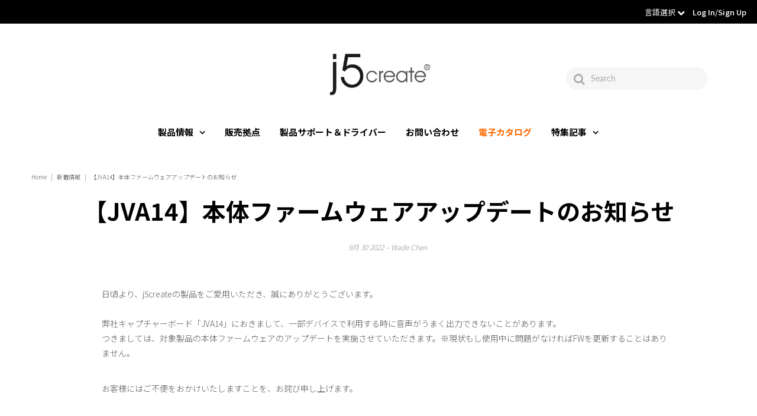

--- FILE ---
content_type: text/html; charset=utf-8
request_url: https://jp.j5create.com/blogs/%E3%81%8A%E7%9F%A5%E3%82%89%E3%81%9B/jva14-%E6%9C%AC%E4%BD%93%E3%83%95%E3%82%A1%E3%83%BC%E3%83%A0%E3%82%A6%E3%82%A7%E3%82%A2%E3%82%A2%E3%83%83%E3%83%97%E3%83%87%E3%83%BC%E3%83%88%E3%81%AE%E3%81%8A%E7%9F%A5%E3%82%89%E3%81%9B
body_size: 27119
content:
<!DOCTYPE html>
<!--[if lt IE 7 ]><html class="ie ie6" lang="en"> <![endif]-->
<!--[if IE 7 ]><html class="ie ie7" lang="en"> <![endif]-->
<!--[if IE 8 ]><html class="ie ie8" lang="en"> <![endif]-->
<!--[if (gte IE 9)|!(IE)]><!--><html lang="en" class="no-js"> <!--<![endif]-->
<head> 
  
  <!-- Global site tag (gtag.js) - Google Analytics -->
<script async src="https://www.googletagmanager.com/gtag/js?id=G-LNGXKRWSMY"></script>
<script>
  window.dataLayer = window.dataLayer || [];
  function gtag(){dataLayer.push(arguments);}
  gtag('js', new Date());

  gtag('config', 'G-LNGXKRWSMY');
</script>
  
  <!-- Google Tag Manager -->
<script>(function(w,d,s,l,i){w[l]=w[l]||[];w[l].push({'gtm.start':
new Date().getTime(),event:'gtm.js'});var f=d.getElementsByTagName(s)[0],
j=d.createElement(s),dl=l!='dataLayer'?'&l='+l:'';j.async=true;j.src=
'https://www.googletagmanager.com/gtm.js?id='+i+dl;f.parentNode.insertBefore(j,f);
})(window,document,'script','dataLayer','GTM-TM3ZZVL');</script>
<!-- End Google Tag Manager --><!-- jp.j5create.com/blogs/%E3%81%8A%E7%9F%A5%E3%82%89%E3%81%9B/jva14-%E6%9C%AC%E4%BD%93%E3%83%95%E3%82%A1%E3%83%BC%E3%83%A0%E3%82%A6%E3%82%A7%E3%82%A2%E3%82%A2%E3%83%83%E3%83%97%E3%83%87%E3%83%BC%E3%83%88%E3%81%AE%E3%81%8A%E7%9F%A5%E3%82%89%E3%81%9B -->
  <!--  -->


  









  


  <meta property="og:type" content="article">
  <meta property="og:title" content="【JVA14】本体ファームウェアアップデートのお知らせ">
  <meta property="og:url" content="https://jp.j5create.com/blogs/%e3%81%8a%e7%9f%a5%e3%82%89%e3%81%9b/jva14-%e6%9c%ac%e4%bd%93%e3%83%95%e3%82%a1%e3%83%bc%e3%83%a0%e3%82%a6%e3%82%a7%e3%82%a2%e3%82%a2%e3%83%83%e3%83%97%e3%83%87%e3%83%bc%e3%83%88%e3%81%ae%e3%81%8a%e7%9f%a5%e3%82%89%e3%81%9b">
  <meta property="og:description" content="日頃より、j5createの製品をご愛用いただき、誠にありがとうございます。弊社キャプチャーボード「JVA14」におきまして、一部デバイスで利用する時に音声がうまく出力できないことがあります。つきましては、対象製品の本体ファームウェアのアップデートを実施させていただきます。※現状もし使用中に問題がなければFWを更新することはありません。
お客様にはご不便をおかけいたしますことを、お詫び申し上げます。
 
記
 
【対象製品】：JVA14
【対応方法】：お客様ご自身で実施いただけます。
下記URLでファームウェアデータをダウンロードして頂き、製品をPCに接続してからファームウェアデータを起動します。アップデート完了後、一度製品を抜き差ししてから使用して頂けます。
URL: https://jp.j5create.com/pages/driver
 ">
  

<meta property="og:site_name" content="new-jp-j5create">



  <meta name="twitter:card" content="summary">


  <meta name="twitter:site" content="@">


  <meta name="twitter:title" content="【JVA14】本体ファームウェアアップデートのお知らせ">
  <meta name="twitter:description" content="日頃より、j5createの製品をご愛用いただき、誠にありがとうございます。弊社キャプチャーボード「JVA14」におきまして、一部デバイスで利用する時に音声がうまく出力できないことがあります。つきましては、対象製品の本体ファームウェアのアップデートを実施させていただきます。※現状もし使用中に問題がなければFWを更新することはありません。
お客様にはご不便をおかけいたしますことを、お詫び申し上げます">
  



 <script type="application/ld+json">
   {
     "@context": "https://schema.org",
     "@type": "BlogPosting",
     "author": {
       "@type": "Person",
       "name": "Wade Chen"
     },
     "datePublished": "2022-09-27",
     "headline": "【JVA14】本体ファームウェアアップデートのお知らせ",
     "image": "",
     "publisher": {
       "@type": "Organization",
       "name": "new-jp-j5create",
       "url": "https://jp.j5create.com"
       
     },
     "dateModified": "2022-09-30",
     "mainEntityOfPage": "/blogs/%E3%81%8A%E7%9F%A5%E3%82%89%E3%81%9B/jva14-%E6%9C%AC%E4%BD%93%E3%83%95%E3%82%A1%E3%83%BC%E3%83%A0%E3%82%A6%E3%82%A7%E3%82%A2%E3%82%A2%E3%83%83%E3%83%97%E3%83%87%E3%83%BC%E3%83%88%E3%81%AE%E3%81%8A%E7%9F%A5%E3%82%89%E3%81%9B"
   }
 </script>







  <!-- Meta -->
  <title>
    【JVA14】本体ファームウェアアップデートのお知らせ &ndash; new-jp-j5create
  </title>
  
  <meta name="description" content="日頃より、j5createの製品をご愛用いただき、誠にありがとうございます。弊社キャプチャーボード「JVA14」におきまして、一部デバイスで利用する時に音声がうまく出力できないことがあります。つきましては、対象製品の本体ファームウェアのアップデートを実施させていただきます。※現状もし使用中に問題がなければFWを更新することはありません。 お客様にはご不便をおかけいたしますことを、お詫び申し上げます。   記   【対象製品】：JVA14 【対応方法】：お客様ご自身で実施いただけます。 下記URLでファームウェアデータをダウンロードして頂き、製品をPCに接続してからファームウェアデータを起動します。アップデート完了後、一度製品を抜き差" />
  
  <link rel="canonical" href="https://jp.j5create.com/blogs/%e3%81%8a%e7%9f%a5%e3%82%89%e3%81%9b/jva14-%e6%9c%ac%e4%bd%93%e3%83%95%e3%82%a1%e3%83%bc%e3%83%a0%e3%82%a6%e3%82%a7%e3%82%a2%e3%82%a2%e3%83%83%e3%83%97%e3%83%87%e3%83%bc%e3%83%88%e3%81%ae%e3%81%8a%e7%9f%a5%e3%82%89%e3%81%9b" />

  <!-- Viewport -->
  <meta name="viewport" content="width=device-width, initial-scale=1, maximum-scale=1">

  <!-- THOMAS Font -->
  <link href="https://fonts.googleapis.com/css2?family=Noto+Sans+JP:wght@100;300;400;500;700&display=swap" rel="stylesheet">
  <style>
    body,h1,h2,h3,h4,h5,h6,p,blockquote,li,a,span {
      font-family: "Noto Sans", "Noto Sans CJK JP", "Noto Sans JP", sans-serif, Helvetica, Verdana, Arial !important;
      font-weight: 300;
    }
  </style>

  <!-- CSS -->

  <link href="//jp.j5create.com/cdn/shop/t/2/assets/stylesheet.css?v=151244650967057704771763374382" rel="stylesheet" type="text/css" media="all" />
  <link href="//jp.j5create.com/cdn/shop/t/2/assets/queries.css?v=157070321090852127701594197471" rel="stylesheet" type="text/css" media="all" />
  <link href="//jp.j5create.com/cdn/shop/t/2/assets/custom.css?v=44962546502067020681766980193" rel="stylesheet" type="text/css" media="all" />

  <!--[if lt IE 9]>
	<script src="//html5shim.googlecode.com/svn/trunk/html5.js"></script>
  <![endif]-->

  <!-- JS -->

  <script src="//code.jquery.com/jquery-3.3.1.min.js" type="text/javascript"></script>
  <script src="//jp.j5create.com/cdn/shop/t/2/assets/eventemitter3.min.js?v=27939738353326123541594197435" type="text/javascript"></script>
  <script src="//jp.j5create.com/cdn/shopifycloud/storefront/assets/themes_support/option_selection-b017cd28.js" type="text/javascript"></script>
  <script src="//jp.j5create.com/cdn/shop/t/2/assets/freeze-table.min.js?v=115938844643109269731636010764" type="text/javascript"></script>

  

  <script>window.performance && window.performance.mark && window.performance.mark('shopify.content_for_header.start');</script><meta id="shopify-digital-wallet" name="shopify-digital-wallet" content="/42938892443/digital_wallets/dialog">
<meta name="shopify-checkout-api-token" content="88ac28cb4e206c8d56865f8909b30f58">
<meta id="in-context-paypal-metadata" data-shop-id="42938892443" data-venmo-supported="false" data-environment="production" data-locale="ja_JP" data-paypal-v4="true" data-currency="TWD">
<link rel="alternate" type="application/atom+xml" title="Feed" href="/blogs/%E3%81%8A%E7%9F%A5%E3%82%89%E3%81%9B.atom" />
<script async="async" src="/checkouts/internal/preloads.js?locale=ja-TW"></script>
<script id="shopify-features" type="application/json">{"accessToken":"88ac28cb4e206c8d56865f8909b30f58","betas":["rich-media-storefront-analytics"],"domain":"jp.j5create.com","predictiveSearch":false,"shopId":42938892443,"locale":"ja"}</script>
<script>var Shopify = Shopify || {};
Shopify.shop = "jp-tw-j5-sandbox.myshopify.com";
Shopify.locale = "ja";
Shopify.currency = {"active":"TWD","rate":"1.0"};
Shopify.country = "TW";
Shopify.theme = {"name":"Vantage 2020","id":104351629467,"schema_name":"Vantage","schema_version":"7.0.1","theme_store_id":null,"role":"main"};
Shopify.theme.handle = "null";
Shopify.theme.style = {"id":null,"handle":null};
Shopify.cdnHost = "jp.j5create.com/cdn";
Shopify.routes = Shopify.routes || {};
Shopify.routes.root = "/";</script>
<script type="module">!function(o){(o.Shopify=o.Shopify||{}).modules=!0}(window);</script>
<script>!function(o){function n(){var o=[];function n(){o.push(Array.prototype.slice.apply(arguments))}return n.q=o,n}var t=o.Shopify=o.Shopify||{};t.loadFeatures=n(),t.autoloadFeatures=n()}(window);</script>
<script id="shop-js-analytics" type="application/json">{"pageType":"article"}</script>
<script defer="defer" async type="module" src="//jp.j5create.com/cdn/shopifycloud/shop-js/modules/v2/client.init-shop-cart-sync_PyU3Cxph.ja.esm.js"></script>
<script defer="defer" async type="module" src="//jp.j5create.com/cdn/shopifycloud/shop-js/modules/v2/chunk.common_3XpQ5sgE.esm.js"></script>
<script type="module">
  await import("//jp.j5create.com/cdn/shopifycloud/shop-js/modules/v2/client.init-shop-cart-sync_PyU3Cxph.ja.esm.js");
await import("//jp.j5create.com/cdn/shopifycloud/shop-js/modules/v2/chunk.common_3XpQ5sgE.esm.js");

  window.Shopify.SignInWithShop?.initShopCartSync?.({"fedCMEnabled":true,"windoidEnabled":true});

</script>
<script>(function() {
  var isLoaded = false;
  function asyncLoad() {
    if (isLoaded) return;
    isLoaded = true;
    var urls = ["https:\/\/cdn.shopify.com\/s\/files\/1\/0429\/3889\/2443\/t\/2\/assets\/globo.formbuilder.init.js?v=1647833023\u0026shop=jp-tw-j5-sandbox.myshopify.com"];
    for (var i = 0; i < urls.length; i++) {
      var s = document.createElement('script');
      s.type = 'text/javascript';
      s.async = true;
      s.src = urls[i];
      var x = document.getElementsByTagName('script')[0];
      x.parentNode.insertBefore(s, x);
    }
  };
  if(window.attachEvent) {
    window.attachEvent('onload', asyncLoad);
  } else {
    window.addEventListener('load', asyncLoad, false);
  }
})();</script>
<script id="__st">var __st={"a":42938892443,"offset":28800,"reqid":"c5880d30-780f-44ce-a351-ae209109c051-1768900790","pageurl":"jp.j5create.com\/blogs\/%E3%81%8A%E7%9F%A5%E3%82%89%E3%81%9B\/jva14-%E6%9C%AC%E4%BD%93%E3%83%95%E3%82%A1%E3%83%BC%E3%83%A0%E3%82%A6%E3%82%A7%E3%82%A2%E3%82%A2%E3%83%83%E3%83%97%E3%83%87%E3%83%BC%E3%83%88%E3%81%AE%E3%81%8A%E7%9F%A5%E3%82%89%E3%81%9B","s":"articles-558704885915","u":"4257dc4ebc99","p":"article","rtyp":"article","rid":558704885915};</script>
<script>window.ShopifyPaypalV4VisibilityTracking = true;</script>
<script id="captcha-bootstrap">!function(){'use strict';const t='contact',e='account',n='new_comment',o=[[t,t],['blogs',n],['comments',n],[t,'customer']],c=[[e,'customer_login'],[e,'guest_login'],[e,'recover_customer_password'],[e,'create_customer']],r=t=>t.map((([t,e])=>`form[action*='/${t}']:not([data-nocaptcha='true']) input[name='form_type'][value='${e}']`)).join(','),a=t=>()=>t?[...document.querySelectorAll(t)].map((t=>t.form)):[];function s(){const t=[...o],e=r(t);return a(e)}const i='password',u='form_key',d=['recaptcha-v3-token','g-recaptcha-response','h-captcha-response',i],f=()=>{try{return window.sessionStorage}catch{return}},m='__shopify_v',_=t=>t.elements[u];function p(t,e,n=!1){try{const o=window.sessionStorage,c=JSON.parse(o.getItem(e)),{data:r}=function(t){const{data:e,action:n}=t;return t[m]||n?{data:e,action:n}:{data:t,action:n}}(c);for(const[e,n]of Object.entries(r))t.elements[e]&&(t.elements[e].value=n);n&&o.removeItem(e)}catch(o){console.error('form repopulation failed',{error:o})}}const l='form_type',E='cptcha';function T(t){t.dataset[E]=!0}const w=window,h=w.document,L='Shopify',v='ce_forms',y='captcha';let A=!1;((t,e)=>{const n=(g='f06e6c50-85a8-45c8-87d0-21a2b65856fe',I='https://cdn.shopify.com/shopifycloud/storefront-forms-hcaptcha/ce_storefront_forms_captcha_hcaptcha.v1.5.2.iife.js',D={infoText:'hCaptchaによる保護',privacyText:'プライバシー',termsText:'利用規約'},(t,e,n)=>{const o=w[L][v],c=o.bindForm;if(c)return c(t,g,e,D).then(n);var r;o.q.push([[t,g,e,D],n]),r=I,A||(h.body.append(Object.assign(h.createElement('script'),{id:'captcha-provider',async:!0,src:r})),A=!0)});var g,I,D;w[L]=w[L]||{},w[L][v]=w[L][v]||{},w[L][v].q=[],w[L][y]=w[L][y]||{},w[L][y].protect=function(t,e){n(t,void 0,e),T(t)},Object.freeze(w[L][y]),function(t,e,n,w,h,L){const[v,y,A,g]=function(t,e,n){const i=e?o:[],u=t?c:[],d=[...i,...u],f=r(d),m=r(i),_=r(d.filter((([t,e])=>n.includes(e))));return[a(f),a(m),a(_),s()]}(w,h,L),I=t=>{const e=t.target;return e instanceof HTMLFormElement?e:e&&e.form},D=t=>v().includes(t);t.addEventListener('submit',(t=>{const e=I(t);if(!e)return;const n=D(e)&&!e.dataset.hcaptchaBound&&!e.dataset.recaptchaBound,o=_(e),c=g().includes(e)&&(!o||!o.value);(n||c)&&t.preventDefault(),c&&!n&&(function(t){try{if(!f())return;!function(t){const e=f();if(!e)return;const n=_(t);if(!n)return;const o=n.value;o&&e.removeItem(o)}(t);const e=Array.from(Array(32),(()=>Math.random().toString(36)[2])).join('');!function(t,e){_(t)||t.append(Object.assign(document.createElement('input'),{type:'hidden',name:u})),t.elements[u].value=e}(t,e),function(t,e){const n=f();if(!n)return;const o=[...t.querySelectorAll(`input[type='${i}']`)].map((({name:t})=>t)),c=[...d,...o],r={};for(const[a,s]of new FormData(t).entries())c.includes(a)||(r[a]=s);n.setItem(e,JSON.stringify({[m]:1,action:t.action,data:r}))}(t,e)}catch(e){console.error('failed to persist form',e)}}(e),e.submit())}));const S=(t,e)=>{t&&!t.dataset[E]&&(n(t,e.some((e=>e===t))),T(t))};for(const o of['focusin','change'])t.addEventListener(o,(t=>{const e=I(t);D(e)&&S(e,y())}));const B=e.get('form_key'),M=e.get(l),P=B&&M;t.addEventListener('DOMContentLoaded',(()=>{const t=y();if(P)for(const e of t)e.elements[l].value===M&&p(e,B);[...new Set([...A(),...v().filter((t=>'true'===t.dataset.shopifyCaptcha))])].forEach((e=>S(e,t)))}))}(h,new URLSearchParams(w.location.search),n,t,e,['guest_login'])})(!0,!0)}();</script>
<script integrity="sha256-4kQ18oKyAcykRKYeNunJcIwy7WH5gtpwJnB7kiuLZ1E=" data-source-attribution="shopify.loadfeatures" defer="defer" src="//jp.j5create.com/cdn/shopifycloud/storefront/assets/storefront/load_feature-a0a9edcb.js" crossorigin="anonymous"></script>
<script data-source-attribution="shopify.dynamic_checkout.dynamic.init">var Shopify=Shopify||{};Shopify.PaymentButton=Shopify.PaymentButton||{isStorefrontPortableWallets:!0,init:function(){window.Shopify.PaymentButton.init=function(){};var t=document.createElement("script");t.src="https://jp.j5create.com/cdn/shopifycloud/portable-wallets/latest/portable-wallets.ja.js",t.type="module",document.head.appendChild(t)}};
</script>
<script data-source-attribution="shopify.dynamic_checkout.buyer_consent">
  function portableWalletsHideBuyerConsent(e){var t=document.getElementById("shopify-buyer-consent"),n=document.getElementById("shopify-subscription-policy-button");t&&n&&(t.classList.add("hidden"),t.setAttribute("aria-hidden","true"),n.removeEventListener("click",e))}function portableWalletsShowBuyerConsent(e){var t=document.getElementById("shopify-buyer-consent"),n=document.getElementById("shopify-subscription-policy-button");t&&n&&(t.classList.remove("hidden"),t.removeAttribute("aria-hidden"),n.addEventListener("click",e))}window.Shopify?.PaymentButton&&(window.Shopify.PaymentButton.hideBuyerConsent=portableWalletsHideBuyerConsent,window.Shopify.PaymentButton.showBuyerConsent=portableWalletsShowBuyerConsent);
</script>
<script data-source-attribution="shopify.dynamic_checkout.cart.bootstrap">document.addEventListener("DOMContentLoaded",(function(){function t(){return document.querySelector("shopify-accelerated-checkout-cart, shopify-accelerated-checkout")}if(t())Shopify.PaymentButton.init();else{new MutationObserver((function(e,n){t()&&(Shopify.PaymentButton.init(),n.disconnect())})).observe(document.body,{childList:!0,subtree:!0})}}));
</script>
<link id="shopify-accelerated-checkout-styles" rel="stylesheet" media="screen" href="https://jp.j5create.com/cdn/shopifycloud/portable-wallets/latest/accelerated-checkout-backwards-compat.css" crossorigin="anonymous">
<style id="shopify-accelerated-checkout-cart">
        #shopify-buyer-consent {
  margin-top: 1em;
  display: inline-block;
  width: 100%;
}

#shopify-buyer-consent.hidden {
  display: none;
}

#shopify-subscription-policy-button {
  background: none;
  border: none;
  padding: 0;
  text-decoration: underline;
  font-size: inherit;
  cursor: pointer;
}

#shopify-subscription-policy-button::before {
  box-shadow: none;
}

      </style>

<script>window.performance && window.performance.mark && window.performance.mark('shopify.content_for_header.end');</script>

  

  <script src="//jp.j5create.com/cdn/shop/t/2/assets/custom.js?v=168550528290204444201705396249" type="text/javascript"></script>

  <!-- Favicon -->
  
  <link rel="shortcut icon" href="//jp.j5create.com/cdn/shop/files/j5_logo_1_256x256_09b445d9-cf3c-4940-8d99-02f0b8a0fefe_32x32.png?v=1613617826" type="image/png" />
  

<script src="https://www.google.com/recaptcha/api.js?onload=globoFormbuilderRecaptchaInit&render=explicit&hl=ja" async defer></script>
<script>
	var Globo = Globo || {};
    var globoFormbuilderRecaptchaInit = function(){};
    Globo.FormBuilder = Globo.FormBuilder || {};
    Globo.FormBuilder.url = "https://form.globosoftware.net";
    Globo.FormBuilder.shop = {
        settings : {
            reCaptcha : {
                siteKey : '6Le0Z_keAAAAAMFUVy4c3nlJG2yiIHCuFDP6ugkE'
            },
            hideWaterMark : false,
            encryptionFormId : true,
            copyright: `Powered by Globo <a href="https://apps.shopify.com/form-builder-contact-form" target="_blank">Form</a>`,
            scrollTop: true
        },
        pricing:{
            features:{
                fileUpload : 2,
                removeCopyright : false,
                bulkOrderForm: false,
                cartForm: false,
            }
        },
        configuration: {
            money_format:  "${{amount}}"
        },
        encryption_form_id : true
    };
    Globo.FormBuilder.forms = [];

    
    Globo.FormBuilder.page = {
        title : document.title,
        href : window.location.href,
        type: "article"
    };
    Globo.FormBuilder.assetFormUrls = [];
            Globo.FormBuilder.assetFormUrls[75125] = "//jp.j5create.com/cdn/shop/t/2/assets/globo.formbuilder.data.75125.js?v=148452089472076744831648706711";
            
</script>

<link rel="preload" href="//jp.j5create.com/cdn/shop/t/2/assets/globo.formbuilder.css?v=163444510838697616571648706713" as="style" onload="this.onload=null;this.rel='stylesheet'">
<noscript><link rel="stylesheet" href="//jp.j5create.com/cdn/shop/t/2/assets/globo.formbuilder.css?v=163444510838697616571648706713"></noscript>
<link rel="stylesheet" href="//jp.j5create.com/cdn/shop/t/2/assets/globo.formbuilder.css?v=163444510838697616571648706713">


<script>
    Globo.FormBuilder.__webpack_public_path__ = "//jp.j5create.com/cdn/shop/t/2/assets/"
</script>
<script src="//jp.j5create.com/cdn/shop/t/2/assets/globo.formbuilder.index.js?v=129925708728390070531647833017" defer></script>

<!-- BEGIN app block: shopify://apps/hulk-form-builder/blocks/app-embed/b6b8dd14-356b-4725-a4ed-77232212b3c3 --><!-- BEGIN app snippet: hulkapps-formbuilder-theme-ext --><script type="text/javascript">
  
  if (typeof window.formbuilder_customer != "object") {
        window.formbuilder_customer = {}
  }

  window.hulkFormBuilder = {
    form_data: {"form_-q06AFPjbANcNsB3TZzpqg":{"uuid":"-q06AFPjbANcNsB3TZzpqg","form_name":"B2B お問い合わせ","form_data":{"div_back_gradient_1":"#fff","div_back_gradient_2":"#fff","back_color":"#fff","form_title":"\u003ch3 style=\"text-align: center;\"\u003eお問い合わせ\u003cbr \/\u003e\n\u0026nbsp;\u003c\/h3\u003e\n\n\u003ch5\u003e\u003cspan style=\"color:#4e5f70;\"\u003e【ご記入のお願い】\u003cbr \/\u003e\n製品名や製品型番など、できるだけ詳しい内容をご入力いただくことで回答までの時間を短縮し、より正確な情報をご提供することができます。\u003cbr \/\u003e\n記載が簡潔すぎる場合、追加の確認やヒアリングが必要となり、対応に時間がかかる可能性があります。\u003c\/span\u003e\u003c\/h5\u003e\n\n\u003ch5\u003e\u003cspan style=\"color:#4e5f70;\"\u003eご要望や質問の詳細をご入力ください。\u003c\/span\u003e\u003c\/h5\u003e\n\n\u003ch5\u003e\u003cspan style=\"color:#4e5f70;\"\u003e皆さまのご協力により、迅速かつ的確な対応が可能になりますので、ぜひご記入をお願いいたします。\u003cbr \/\u003e\n\u003cbr \/\u003e\n回答送信後、受付完了メールが届きます。\u003cbr \/\u003e\nメールが届かない場合、記入いただいたメールアドレスが誤っている可能性がございます。\u003cbr \/\u003e\nその場合お手数ではございますが、再度ご記入をお願いいたします\u003c\/span\u003e\u003c\/h5\u003e\n","form_submit":"同意して送信","after_submit":"hideAndmessage","after_submit_msg":"\u003cp\u003e\u003cspan style=\"color:#1abc9c;\"\u003eお問い合わせありがとうございます。\u003cbr \/\u003e\n担当者がご確認の上、改めてご連絡させて頂きます。\u003c\/span\u003e\u003c\/p\u003e\n","captcha_enable":"yes","label_style":"blockLabels","input_border_radius":"2","back_type":"transparent","input_back_color":"#fff","input_back_color_hover":"#fff","back_shadow":"none","label_font_clr":"#589394","input_font_clr":"#333333","button_align":"fullBtn","button_clr":"#fff","button_back_clr":"#737ebf","button_border_radius":"5","form_width":"600px","form_border_size":"2","form_border_clr":"#c7c7c7","form_border_radius":"1","label_font_size":"14","input_font_size":"12","button_font_size":"16","form_padding":"35","input_border_color":"#ccc","input_border_color_hover":"#ccc","btn_border_clr":"#333333","btn_border_size":0,"form_name":"B2B お問い合わせ","":"","captcha_align":"center","captcha_lang":"ja","facebook_pixel_id":"576408439648267","captcha_version_3_enable":"no","captcha_honeypot":"no","formElements":[{"Conditions":{},"type":"text","position":0,"label":"お名前","required":"yes","page_number":1},{"type":"text","position":1,"label":"フリガナ","customClass":"","halfwidth":"no","Conditions":{},"required":"yes","page_number":1},{"Conditions":{},"type":"text","position":2,"label":"貴社名","required":"yes","page_number":1},{"type":"text","position":3,"label":"部署名","halfwidth":"no","Conditions":{},"required":"yes","page_number":1},{"type":"email","position":4,"label":"メールアドレス","required":"yes","email_confirm":"no","Conditions":{},"page_number":1},{"Conditions":{},"type":"select","position":5,"label":"問い合わせ概要","required":"yes","values":"使用方法について知りたい\n購入前検討\nその他","elementCost":{},"page_number":1},{"Conditions":{},"type":"text","position":6,"label":"お問い合わせの型番","page_number":1,"required":"yes"},{"type":"textarea","position":7,"label":"ご相談内容","required":"yes","Conditions":{},"inputHeight":"217","page_number":1}]},"is_spam_form":false,"shop_uuid":"E-2p9_ANaC1SPQxcr5tccg","shop_timezone":"Asia\/Taipei","shop_id":63147,"shop_is_after_submit_enabled":true,"shop_shopify_plan":"Basic","shop_shopify_domain":"jp-tw-j5-sandbox.myshopify.com"},"form_8j3f8fKwYeN7cAWH6KZ_4A":{"uuid":"8j3f8fKwYeN7cAWH6KZ_4A","form_name":"お問い合わせ","form_data":{"div_back_gradient_1":"#fff","div_back_gradient_2":"#fff","back_color":"#fff","form_title":"\u003ch3 style=\"text-align: center;\"\u003eお問い合わせ\u003c\/h3\u003e\n","form_submit":"同意して送信","after_submit":"hideAndmessage","after_submit_msg":"\u003cp\u003e\u003cspan style=\"color:#1abc9c;\"\u003eお問い合わせありがとうございます。\u003cbr \/\u003e\n担当者がご確認の上、改めてご連絡させて頂きます。\u003c\/span\u003e\u003c\/p\u003e\n","captcha_enable":"yes","label_style":"blockLabels","input_border_radius":"2","back_type":"transparent","input_back_color":"#fff","input_back_color_hover":"#fff","back_shadow":"none","label_font_clr":"#589394","input_font_clr":"#333333","button_align":"fullBtn","button_clr":"#fff","button_back_clr":"#737ebf","button_border_radius":"5","form_width":"600px","form_border_size":"2","form_border_clr":"#c7c7c7","form_border_radius":"1","label_font_size":"14","input_font_size":"12","button_font_size":"16","form_padding":"35","input_border_color":"#ccc","input_border_color_hover":"#ccc","btn_border_clr":"#333333","btn_border_size":0,"form_name":"お問い合わせ","":"","form_emails":"kiki0315@kaijet.com,j5.marketing@j5create.com,j5_support@solnet.ne.jp,k_maekawa@solnet.ne.jp,r_hitomi@solnet.ne.jp","admin_email_subject":"New form submission received.","admin_email_message":"Hi [first-name of store owner],\u003cbr\u003eSomeone just submitted a response to your form.\u003cbr\u003ePlease find the details below:","captcha_align":"center","captcha_lang":"ja","facebook_pixel_id":"576408439648267","notification_email_send":true,"formElements":[{"type":"text","position":0,"label":"法人名","customClass":"","halfwidth":"no","Conditions":{},"required":"yes","page_number":1},{"type":"text","position":1,"label":"部署名","halfwidth":"no","Conditions":{},"required":"yes","page_number":1},{"Conditions":{},"type":"text","position":2,"label":"お名前","required":"yes","page_number":1},{"type":"email","position":3,"label":"メールアドレス","required":"yes","email_confirm":"no","Conditions":{},"page_number":1},{"Conditions":{},"type":"text","position":4,"label":"お問い合わせの型番","page_number":1,"required":"yes"},{"type":"textarea","position":5,"label":"お問合せ内容","required":"yes","Conditions":{},"inputHeight":"217","page_number":1}]},"is_spam_form":false,"shop_uuid":"E-2p9_ANaC1SPQxcr5tccg","shop_timezone":"Asia\/Taipei","shop_id":63147,"shop_is_after_submit_enabled":true,"shop_shopify_plan":"basic","shop_shopify_domain":"jp-tw-j5-sandbox.myshopify.com","shop_remove_watermark":false,"shop_created_at":"2022-03-08T01:55:17.770-06:00"},"form_MVaaB7UGfeWOUQWx6E8wRg":{"uuid":"MVaaB7UGfeWOUQWx6E8wRg","form_name":"EDIX","form_data":{"div_back_gradient_1":"#fff","div_back_gradient_2":"#fff","back_color":"#fff","form_title":"\u003ch3 style=\"text-align: center;\"\u003e\u003cstrong\u003ej5createモニター募集申し込み表\u003c\/strong\u003e\u003c\/h3\u003e\n\n\u003cp\u003e\u003cspan style=\"color:#e67e22;\"\u003e注意事項\u003c\/span\u003e\u003c\/p\u003e\n","form_submit":"Submit","after_submit":"hideAndmessage","after_submit_msg":"\u003cp style=\"text-align: center;\"\u003e誠にありがとうございます\u003c\/p\u003e\n","captcha_enable":"no","label_style":"blockLabels","input_border_radius":"2","back_type":"transparent","input_back_color":"#fff","input_back_color_hover":"#fff","back_shadow":"none","label_font_clr":"#333333","input_font_clr":"#333333","button_align":"fullBtn","button_clr":"#fff","button_back_clr":"#333333","button_border_radius":"2","form_width":"600px","form_border_size":"2","form_border_clr":"#c7c7c7","form_border_radius":"1","label_font_size":"14","input_font_size":"12","button_font_size":"16","form_padding":"35","input_border_color":"#ccc","input_border_color_hover":"#ccc","btn_border_clr":"#333333","btn_border_size":"1","form_name":"EDIX","":"wade@kaijet.com","form_emails":"wade@kaijet.com,j5.marketing@j5create.com","admin_email_subject":"New form submission received.","admin_email_message":"Hi [first-name of store owner],\u003cbr\u003eSomeone just submitted a response to your form.\u003cbr\u003ePlease find the details below:","form_access_message":"\u003cp\u003ePlease login to access the form\u003cbr\u003eDo not have an account? Create account\u003c\/p\u003e","notification_email_send":true,"form_description":"\u003cp\u003e※モニター応募する方に無償サンプルをご提供しており、到着後２週間までに使用感想および写真を弊社にご提供して頂いてお願いします。ご提供後に、弊社はさらに謝礼をご提供いたします。\u003cbr \/\u003e\n※上記感想と写真は弊社の導入事例に掲載されますので、事前にご了承頂いた上でモニター募集に参加してください。\u003cbr \/\u003e\n※記載いただいた個人情報は、モニター募集以外の目的には使用いたしません。\u003c\/p\u003e\n\n\u003cp\u003e\u003cbr \/\u003e\nモニター募集の方は、下記情報をご記入ください。\u003c\/p\u003e\n","formElements":[{"Conditions":{},"type":"text","position":0,"label":"会社名","required":"yes","page_number":1},{"type":"text","position":1,"label":"お名前","customClass":"","halfwidth":"no","Conditions":{},"required":"yes","page_number":1},{"type":"text","position":2,"label":"ふりかな","halfwidth":"no","Conditions":{},"required":"yes","page_number":1},{"type":"email","position":3,"label":"メールアドレス","required":"yes","email_confirm":"no","Conditions":{},"email_validate_field":"no","confirm_value":"no","page_number":1},{"Conditions":{},"type":"text","position":4,"label":"役職","required":"yes","page_number":1},{"Conditions":{},"type":"phone","position":5,"label":"電話番号","default_country_code":"Japan +81","required":"yes","page_number":1},{"Conditions":{},"type":"text","position":6,"label":"サンプルの送り先住所","required":"yes","page_number":1},{"type":"select","position":7,"label":"試用したい製品型番","values":"①JVAW76\n②JVAW75\n③JVAW61\n④JCH422","Conditions":{},"elementCost":{},"page_number":1},{"type":"textarea","position":8,"label":"どんな場面で使う予定","required":"yes","Conditions":{},"page_number":1}]},"is_spam_form":false,"shop_uuid":"E-2p9_ANaC1SPQxcr5tccg","shop_timezone":"Asia\/Taipei","shop_id":63147,"shop_is_after_submit_enabled":true,"shop_shopify_plan":"basic","shop_shopify_domain":"jp-tw-j5-sandbox.myshopify.com","shop_remove_watermark":false,"shop_created_at":"2022-03-08T01:55:17.770-06:00"}},
    shop_data: {"shop_E-2p9_ANaC1SPQxcr5tccg":{"shop_uuid":"E-2p9_ANaC1SPQxcr5tccg","shop_timezone":"Asia\/Taipei","shop_id":63147,"shop_is_after_submit_enabled":true,"shop_shopify_plan":"Basic","shop_shopify_domain":"jp-tw-j5-sandbox.myshopify.com","shop_created_at":"2022-03-08T01:55:17.770-06:00","is_skip_metafield":false,"shop_deleted":false,"shop_disabled":false}},
    settings_data: {"shop_settings":{"shop_customise_msgs":[],"default_customise_msgs":{"is_required":"is required","thank_you":"Thank you! The form was submitted successfully.","processing":"Processing...","valid_data":"Please provide valid data","valid_email":"Provide valid email format","valid_tags":"HTML Tags are not allowed","valid_phone":"Provide valid phone number","valid_captcha":"Please provide valid captcha response","valid_url":"Provide valid URL","only_number_alloud":"Provide valid number in","number_less":"must be less than","number_more":"must be more than","image_must_less":"Image must be less than 20MB","image_number":"Images allowed","image_extension":"Invalid extension! Please provide image file","error_image_upload":"Error in image upload. Please try again.","error_file_upload":"Error in file upload. Please try again.","your_response":"Your response","error_form_submit":"Error occur.Please try again after sometime.","email_submitted":"Form with this email is already submitted","invalid_email_by_zerobounce":"The email address you entered appears to be invalid. Please check it and try again.","download_file":"Download file","card_details_invalid":"Your card details are invalid","card_details":"Card details","please_enter_card_details":"Please enter card details","card_number":"Card number","exp_mm":"Exp MM","exp_yy":"Exp YY","crd_cvc":"CVV","payment_value":"Payment amount","please_enter_payment_amount":"Please enter payment amount","address1":"Address line 1","address2":"Address line 2","city":"City","province":"Province","zipcode":"Zip code","country":"Country","blocked_domain":"This form does not accept addresses from","file_must_less":"File must be less than 20MB","file_extension":"Invalid extension! Please provide file","only_file_number_alloud":"files allowed","previous":"Previous","next":"Next","must_have_a_input":"Please enter at least one field.","please_enter_required_data":"Please enter required data","atleast_one_special_char":"Include at least one special character","atleast_one_lowercase_char":"Include at least one lowercase character","atleast_one_uppercase_char":"Include at least one uppercase character","atleast_one_number":"Include at least one number","must_have_8_chars":"Must have 8 characters long","be_between_8_and_12_chars":"Be between 8 and 12 characters long","please_select":"Please Select","phone_submitted":"Form with this phone number is already submitted","user_res_parse_error":"Error while submitting the form","valid_same_values":"values must be same","product_choice_clear_selection":"Clear Selection","picture_choice_clear_selection":"Clear Selection","remove_all_for_file_image_upload":"Remove All","invalid_file_type_for_image_upload":"You can't upload files of this type.","invalid_file_type_for_signature_upload":"You can't upload files of this type.","max_files_exceeded_for_file_upload":"You can not upload any more files.","max_files_exceeded_for_image_upload":"You can not upload any more files.","file_already_exist":"File already uploaded","max_limit_exceed":"You have added the maximum number of text fields.","cancel_upload_for_file_upload":"Cancel upload","cancel_upload_for_image_upload":"Cancel upload","cancel_upload_for_signature_upload":"Cancel upload"},"shop_blocked_domains":[]}},
    features_data: {"shop_plan_features":{"shop_plan_features":["unlimited-forms","full-design-customization","export-form-submissions","multiple-recipients-for-form-submissions","multiple-admin-notifications","enable-captcha","unlimited-file-uploads","save-submitted-form-data","set-auto-response-message","conditional-logic","form-banner","save-as-draft-facility","include-user-response-in-admin-email","disable-form-submission","file-upload"]}},
    shop: null,
    shop_id: null,
    plan_features: null,
    validateDoubleQuotes: false,
    assets: {
      extraFunctions: "https://cdn.shopify.com/extensions/019bb5ee-ec40-7527-955d-c1b8751eb060/form-builder-by-hulkapps-50/assets/extra-functions.js",
      extraStyles: "https://cdn.shopify.com/extensions/019bb5ee-ec40-7527-955d-c1b8751eb060/form-builder-by-hulkapps-50/assets/extra-styles.css",
      bootstrapStyles: "https://cdn.shopify.com/extensions/019bb5ee-ec40-7527-955d-c1b8751eb060/form-builder-by-hulkapps-50/assets/theme-app-extension-bootstrap.css"
    },
    translations: {
      htmlTagNotAllowed: "HTML Tags are not allowed",
      sqlQueryNotAllowed: "SQL Queries are not allowed",
      doubleQuoteNotAllowed: "Double quotes are not allowed",
      vorwerkHttpWwwNotAllowed: "The words \u0026#39;http\u0026#39; and \u0026#39;www\u0026#39; are not allowed. Please remove them and try again.",
      maxTextFieldsReached: "You have added the maximum number of text fields.",
      avoidNegativeWords: "Avoid negative words: Don\u0026#39;t use negative words in your contact message.",
      customDesignOnly: "This form is for custom designs requests. For general inquiries please contact our team at info@stagheaddesigns.com",
      zerobounceApiErrorMsg: "We couldn\u0026#39;t verify your email due to a technical issue. Please try again later.",
    }

  }

  

  window.FbThemeAppExtSettingsHash = {}
  
</script><!-- END app snippet --><!-- END app block --><script src="https://cdn.shopify.com/extensions/019bb5ee-ec40-7527-955d-c1b8751eb060/form-builder-by-hulkapps-50/assets/form-builder-script.js" type="text/javascript" defer="defer"></script>
<link href="https://monorail-edge.shopifysvc.com" rel="dns-prefetch">
<script>(function(){if ("sendBeacon" in navigator && "performance" in window) {try {var session_token_from_headers = performance.getEntriesByType('navigation')[0].serverTiming.find(x => x.name == '_s').description;} catch {var session_token_from_headers = undefined;}var session_cookie_matches = document.cookie.match(/_shopify_s=([^;]*)/);var session_token_from_cookie = session_cookie_matches && session_cookie_matches.length === 2 ? session_cookie_matches[1] : "";var session_token = session_token_from_headers || session_token_from_cookie || "";function handle_abandonment_event(e) {var entries = performance.getEntries().filter(function(entry) {return /monorail-edge.shopifysvc.com/.test(entry.name);});if (!window.abandonment_tracked && entries.length === 0) {window.abandonment_tracked = true;var currentMs = Date.now();var navigation_start = performance.timing.navigationStart;var payload = {shop_id: 42938892443,url: window.location.href,navigation_start,duration: currentMs - navigation_start,session_token,page_type: "article"};window.navigator.sendBeacon("https://monorail-edge.shopifysvc.com/v1/produce", JSON.stringify({schema_id: "online_store_buyer_site_abandonment/1.1",payload: payload,metadata: {event_created_at_ms: currentMs,event_sent_at_ms: currentMs}}));}}window.addEventListener('pagehide', handle_abandonment_event);}}());</script>
<script id="web-pixels-manager-setup">(function e(e,d,r,n,o){if(void 0===o&&(o={}),!Boolean(null===(a=null===(i=window.Shopify)||void 0===i?void 0:i.analytics)||void 0===a?void 0:a.replayQueue)){var i,a;window.Shopify=window.Shopify||{};var t=window.Shopify;t.analytics=t.analytics||{};var s=t.analytics;s.replayQueue=[],s.publish=function(e,d,r){return s.replayQueue.push([e,d,r]),!0};try{self.performance.mark("wpm:start")}catch(e){}var l=function(){var e={modern:/Edge?\/(1{2}[4-9]|1[2-9]\d|[2-9]\d{2}|\d{4,})\.\d+(\.\d+|)|Firefox\/(1{2}[4-9]|1[2-9]\d|[2-9]\d{2}|\d{4,})\.\d+(\.\d+|)|Chrom(ium|e)\/(9{2}|\d{3,})\.\d+(\.\d+|)|(Maci|X1{2}).+ Version\/(15\.\d+|(1[6-9]|[2-9]\d|\d{3,})\.\d+)([,.]\d+|)( \(\w+\)|)( Mobile\/\w+|) Safari\/|Chrome.+OPR\/(9{2}|\d{3,})\.\d+\.\d+|(CPU[ +]OS|iPhone[ +]OS|CPU[ +]iPhone|CPU IPhone OS|CPU iPad OS)[ +]+(15[._]\d+|(1[6-9]|[2-9]\d|\d{3,})[._]\d+)([._]\d+|)|Android:?[ /-](13[3-9]|1[4-9]\d|[2-9]\d{2}|\d{4,})(\.\d+|)(\.\d+|)|Android.+Firefox\/(13[5-9]|1[4-9]\d|[2-9]\d{2}|\d{4,})\.\d+(\.\d+|)|Android.+Chrom(ium|e)\/(13[3-9]|1[4-9]\d|[2-9]\d{2}|\d{4,})\.\d+(\.\d+|)|SamsungBrowser\/([2-9]\d|\d{3,})\.\d+/,legacy:/Edge?\/(1[6-9]|[2-9]\d|\d{3,})\.\d+(\.\d+|)|Firefox\/(5[4-9]|[6-9]\d|\d{3,})\.\d+(\.\d+|)|Chrom(ium|e)\/(5[1-9]|[6-9]\d|\d{3,})\.\d+(\.\d+|)([\d.]+$|.*Safari\/(?![\d.]+ Edge\/[\d.]+$))|(Maci|X1{2}).+ Version\/(10\.\d+|(1[1-9]|[2-9]\d|\d{3,})\.\d+)([,.]\d+|)( \(\w+\)|)( Mobile\/\w+|) Safari\/|Chrome.+OPR\/(3[89]|[4-9]\d|\d{3,})\.\d+\.\d+|(CPU[ +]OS|iPhone[ +]OS|CPU[ +]iPhone|CPU IPhone OS|CPU iPad OS)[ +]+(10[._]\d+|(1[1-9]|[2-9]\d|\d{3,})[._]\d+)([._]\d+|)|Android:?[ /-](13[3-9]|1[4-9]\d|[2-9]\d{2}|\d{4,})(\.\d+|)(\.\d+|)|Mobile Safari.+OPR\/([89]\d|\d{3,})\.\d+\.\d+|Android.+Firefox\/(13[5-9]|1[4-9]\d|[2-9]\d{2}|\d{4,})\.\d+(\.\d+|)|Android.+Chrom(ium|e)\/(13[3-9]|1[4-9]\d|[2-9]\d{2}|\d{4,})\.\d+(\.\d+|)|Android.+(UC? ?Browser|UCWEB|U3)[ /]?(15\.([5-9]|\d{2,})|(1[6-9]|[2-9]\d|\d{3,})\.\d+)\.\d+|SamsungBrowser\/(5\.\d+|([6-9]|\d{2,})\.\d+)|Android.+MQ{2}Browser\/(14(\.(9|\d{2,})|)|(1[5-9]|[2-9]\d|\d{3,})(\.\d+|))(\.\d+|)|K[Aa][Ii]OS\/(3\.\d+|([4-9]|\d{2,})\.\d+)(\.\d+|)/},d=e.modern,r=e.legacy,n=navigator.userAgent;return n.match(d)?"modern":n.match(r)?"legacy":"unknown"}(),u="modern"===l?"modern":"legacy",c=(null!=n?n:{modern:"",legacy:""})[u],f=function(e){return[e.baseUrl,"/wpm","/b",e.hashVersion,"modern"===e.buildTarget?"m":"l",".js"].join("")}({baseUrl:d,hashVersion:r,buildTarget:u}),m=function(e){var d=e.version,r=e.bundleTarget,n=e.surface,o=e.pageUrl,i=e.monorailEndpoint;return{emit:function(e){var a=e.status,t=e.errorMsg,s=(new Date).getTime(),l=JSON.stringify({metadata:{event_sent_at_ms:s},events:[{schema_id:"web_pixels_manager_load/3.1",payload:{version:d,bundle_target:r,page_url:o,status:a,surface:n,error_msg:t},metadata:{event_created_at_ms:s}}]});if(!i)return console&&console.warn&&console.warn("[Web Pixels Manager] No Monorail endpoint provided, skipping logging."),!1;try{return self.navigator.sendBeacon.bind(self.navigator)(i,l)}catch(e){}var u=new XMLHttpRequest;try{return u.open("POST",i,!0),u.setRequestHeader("Content-Type","text/plain"),u.send(l),!0}catch(e){return console&&console.warn&&console.warn("[Web Pixels Manager] Got an unhandled error while logging to Monorail."),!1}}}}({version:r,bundleTarget:l,surface:e.surface,pageUrl:self.location.href,monorailEndpoint:e.monorailEndpoint});try{o.browserTarget=l,function(e){var d=e.src,r=e.async,n=void 0===r||r,o=e.onload,i=e.onerror,a=e.sri,t=e.scriptDataAttributes,s=void 0===t?{}:t,l=document.createElement("script"),u=document.querySelector("head"),c=document.querySelector("body");if(l.async=n,l.src=d,a&&(l.integrity=a,l.crossOrigin="anonymous"),s)for(var f in s)if(Object.prototype.hasOwnProperty.call(s,f))try{l.dataset[f]=s[f]}catch(e){}if(o&&l.addEventListener("load",o),i&&l.addEventListener("error",i),u)u.appendChild(l);else{if(!c)throw new Error("Did not find a head or body element to append the script");c.appendChild(l)}}({src:f,async:!0,onload:function(){if(!function(){var e,d;return Boolean(null===(d=null===(e=window.Shopify)||void 0===e?void 0:e.analytics)||void 0===d?void 0:d.initialized)}()){var d=window.webPixelsManager.init(e)||void 0;if(d){var r=window.Shopify.analytics;r.replayQueue.forEach((function(e){var r=e[0],n=e[1],o=e[2];d.publishCustomEvent(r,n,o)})),r.replayQueue=[],r.publish=d.publishCustomEvent,r.visitor=d.visitor,r.initialized=!0}}},onerror:function(){return m.emit({status:"failed",errorMsg:"".concat(f," has failed to load")})},sri:function(e){var d=/^sha384-[A-Za-z0-9+/=]+$/;return"string"==typeof e&&d.test(e)}(c)?c:"",scriptDataAttributes:o}),m.emit({status:"loading"})}catch(e){m.emit({status:"failed",errorMsg:(null==e?void 0:e.message)||"Unknown error"})}}})({shopId: 42938892443,storefrontBaseUrl: "https://jp.j5create.com",extensionsBaseUrl: "https://extensions.shopifycdn.com/cdn/shopifycloud/web-pixels-manager",monorailEndpoint: "https://monorail-edge.shopifysvc.com/unstable/produce_batch",surface: "storefront-renderer",enabledBetaFlags: ["2dca8a86"],webPixelsConfigList: [{"id":"629833883","configuration":"{\"config\":\"{\\\"pixel_id\\\":\\\"G-LNGXKRWSMY\\\",\\\"gtag_events\\\":[{\\\"type\\\":\\\"purchase\\\",\\\"action_label\\\":\\\"G-LNGXKRWSMY\\\"},{\\\"type\\\":\\\"page_view\\\",\\\"action_label\\\":\\\"G-LNGXKRWSMY\\\"},{\\\"type\\\":\\\"view_item\\\",\\\"action_label\\\":\\\"G-LNGXKRWSMY\\\"},{\\\"type\\\":\\\"search\\\",\\\"action_label\\\":\\\"G-LNGXKRWSMY\\\"},{\\\"type\\\":\\\"add_to_cart\\\",\\\"action_label\\\":\\\"G-LNGXKRWSMY\\\"},{\\\"type\\\":\\\"begin_checkout\\\",\\\"action_label\\\":\\\"G-LNGXKRWSMY\\\"},{\\\"type\\\":\\\"add_payment_info\\\",\\\"action_label\\\":\\\"G-LNGXKRWSMY\\\"}],\\\"enable_monitoring_mode\\\":false}\"}","eventPayloadVersion":"v1","runtimeContext":"OPEN","scriptVersion":"b2a88bafab3e21179ed38636efcd8a93","type":"APP","apiClientId":1780363,"privacyPurposes":[],"dataSharingAdjustments":{"protectedCustomerApprovalScopes":["read_customer_address","read_customer_email","read_customer_name","read_customer_personal_data","read_customer_phone"]}},{"id":"76841115","eventPayloadVersion":"v1","runtimeContext":"LAX","scriptVersion":"1","type":"CUSTOM","privacyPurposes":["MARKETING"],"name":"Meta pixel (migrated)"},{"id":"126222491","eventPayloadVersion":"v1","runtimeContext":"LAX","scriptVersion":"1","type":"CUSTOM","privacyPurposes":["ANALYTICS"],"name":"Google Analytics tag (migrated)"},{"id":"shopify-app-pixel","configuration":"{}","eventPayloadVersion":"v1","runtimeContext":"STRICT","scriptVersion":"0450","apiClientId":"shopify-pixel","type":"APP","privacyPurposes":["ANALYTICS","MARKETING"]},{"id":"shopify-custom-pixel","eventPayloadVersion":"v1","runtimeContext":"LAX","scriptVersion":"0450","apiClientId":"shopify-pixel","type":"CUSTOM","privacyPurposes":["ANALYTICS","MARKETING"]}],isMerchantRequest: false,initData: {"shop":{"name":"new-jp-j5create","paymentSettings":{"currencyCode":"TWD"},"myshopifyDomain":"jp-tw-j5-sandbox.myshopify.com","countryCode":"TW","storefrontUrl":"https:\/\/jp.j5create.com"},"customer":null,"cart":null,"checkout":null,"productVariants":[],"purchasingCompany":null},},"https://jp.j5create.com/cdn","fcfee988w5aeb613cpc8e4bc33m6693e112",{"modern":"","legacy":""},{"shopId":"42938892443","storefrontBaseUrl":"https:\/\/jp.j5create.com","extensionBaseUrl":"https:\/\/extensions.shopifycdn.com\/cdn\/shopifycloud\/web-pixels-manager","surface":"storefront-renderer","enabledBetaFlags":"[\"2dca8a86\"]","isMerchantRequest":"false","hashVersion":"fcfee988w5aeb613cpc8e4bc33m6693e112","publish":"custom","events":"[[\"page_viewed\",{}]]"});</script><script>
  window.ShopifyAnalytics = window.ShopifyAnalytics || {};
  window.ShopifyAnalytics.meta = window.ShopifyAnalytics.meta || {};
  window.ShopifyAnalytics.meta.currency = 'TWD';
  var meta = {"page":{"pageType":"article","resourceType":"article","resourceId":558704885915,"requestId":"c5880d30-780f-44ce-a351-ae209109c051-1768900790"}};
  for (var attr in meta) {
    window.ShopifyAnalytics.meta[attr] = meta[attr];
  }
</script>
<script class="analytics">
  (function () {
    var customDocumentWrite = function(content) {
      var jquery = null;

      if (window.jQuery) {
        jquery = window.jQuery;
      } else if (window.Checkout && window.Checkout.$) {
        jquery = window.Checkout.$;
      }

      if (jquery) {
        jquery('body').append(content);
      }
    };

    var hasLoggedConversion = function(token) {
      if (token) {
        return document.cookie.indexOf('loggedConversion=' + token) !== -1;
      }
      return false;
    }

    var setCookieIfConversion = function(token) {
      if (token) {
        var twoMonthsFromNow = new Date(Date.now());
        twoMonthsFromNow.setMonth(twoMonthsFromNow.getMonth() + 2);

        document.cookie = 'loggedConversion=' + token + '; expires=' + twoMonthsFromNow;
      }
    }

    var trekkie = window.ShopifyAnalytics.lib = window.trekkie = window.trekkie || [];
    if (trekkie.integrations) {
      return;
    }
    trekkie.methods = [
      'identify',
      'page',
      'ready',
      'track',
      'trackForm',
      'trackLink'
    ];
    trekkie.factory = function(method) {
      return function() {
        var args = Array.prototype.slice.call(arguments);
        args.unshift(method);
        trekkie.push(args);
        return trekkie;
      };
    };
    for (var i = 0; i < trekkie.methods.length; i++) {
      var key = trekkie.methods[i];
      trekkie[key] = trekkie.factory(key);
    }
    trekkie.load = function(config) {
      trekkie.config = config || {};
      trekkie.config.initialDocumentCookie = document.cookie;
      var first = document.getElementsByTagName('script')[0];
      var script = document.createElement('script');
      script.type = 'text/javascript';
      script.onerror = function(e) {
        var scriptFallback = document.createElement('script');
        scriptFallback.type = 'text/javascript';
        scriptFallback.onerror = function(error) {
                var Monorail = {
      produce: function produce(monorailDomain, schemaId, payload) {
        var currentMs = new Date().getTime();
        var event = {
          schema_id: schemaId,
          payload: payload,
          metadata: {
            event_created_at_ms: currentMs,
            event_sent_at_ms: currentMs
          }
        };
        return Monorail.sendRequest("https://" + monorailDomain + "/v1/produce", JSON.stringify(event));
      },
      sendRequest: function sendRequest(endpointUrl, payload) {
        // Try the sendBeacon API
        if (window && window.navigator && typeof window.navigator.sendBeacon === 'function' && typeof window.Blob === 'function' && !Monorail.isIos12()) {
          var blobData = new window.Blob([payload], {
            type: 'text/plain'
          });

          if (window.navigator.sendBeacon(endpointUrl, blobData)) {
            return true;
          } // sendBeacon was not successful

        } // XHR beacon

        var xhr = new XMLHttpRequest();

        try {
          xhr.open('POST', endpointUrl);
          xhr.setRequestHeader('Content-Type', 'text/plain');
          xhr.send(payload);
        } catch (e) {
          console.log(e);
        }

        return false;
      },
      isIos12: function isIos12() {
        return window.navigator.userAgent.lastIndexOf('iPhone; CPU iPhone OS 12_') !== -1 || window.navigator.userAgent.lastIndexOf('iPad; CPU OS 12_') !== -1;
      }
    };
    Monorail.produce('monorail-edge.shopifysvc.com',
      'trekkie_storefront_load_errors/1.1',
      {shop_id: 42938892443,
      theme_id: 104351629467,
      app_name: "storefront",
      context_url: window.location.href,
      source_url: "//jp.j5create.com/cdn/s/trekkie.storefront.cd680fe47e6c39ca5d5df5f0a32d569bc48c0f27.min.js"});

        };
        scriptFallback.async = true;
        scriptFallback.src = '//jp.j5create.com/cdn/s/trekkie.storefront.cd680fe47e6c39ca5d5df5f0a32d569bc48c0f27.min.js';
        first.parentNode.insertBefore(scriptFallback, first);
      };
      script.async = true;
      script.src = '//jp.j5create.com/cdn/s/trekkie.storefront.cd680fe47e6c39ca5d5df5f0a32d569bc48c0f27.min.js';
      first.parentNode.insertBefore(script, first);
    };
    trekkie.load(
      {"Trekkie":{"appName":"storefront","development":false,"defaultAttributes":{"shopId":42938892443,"isMerchantRequest":null,"themeId":104351629467,"themeCityHash":"13469853439986778315","contentLanguage":"ja","currency":"TWD","eventMetadataId":"309f0221-4fa4-4f26-8485-f7465e46795f"},"isServerSideCookieWritingEnabled":true,"monorailRegion":"shop_domain","enabledBetaFlags":["65f19447"]},"Session Attribution":{},"S2S":{"facebookCapiEnabled":false,"source":"trekkie-storefront-renderer","apiClientId":580111}}
    );

    var loaded = false;
    trekkie.ready(function() {
      if (loaded) return;
      loaded = true;

      window.ShopifyAnalytics.lib = window.trekkie;

      var originalDocumentWrite = document.write;
      document.write = customDocumentWrite;
      try { window.ShopifyAnalytics.merchantGoogleAnalytics.call(this); } catch(error) {};
      document.write = originalDocumentWrite;

      window.ShopifyAnalytics.lib.page(null,{"pageType":"article","resourceType":"article","resourceId":558704885915,"requestId":"c5880d30-780f-44ce-a351-ae209109c051-1768900790","shopifyEmitted":true});

      var match = window.location.pathname.match(/checkouts\/(.+)\/(thank_you|post_purchase)/)
      var token = match? match[1]: undefined;
      if (!hasLoggedConversion(token)) {
        setCookieIfConversion(token);
        
      }
    });


        var eventsListenerScript = document.createElement('script');
        eventsListenerScript.async = true;
        eventsListenerScript.src = "//jp.j5create.com/cdn/shopifycloud/storefront/assets/shop_events_listener-3da45d37.js";
        document.getElementsByTagName('head')[0].appendChild(eventsListenerScript);

})();</script>
  <script>
  if (!window.ga || (window.ga && typeof window.ga !== 'function')) {
    window.ga = function ga() {
      (window.ga.q = window.ga.q || []).push(arguments);
      if (window.Shopify && window.Shopify.analytics && typeof window.Shopify.analytics.publish === 'function') {
        window.Shopify.analytics.publish("ga_stub_called", {}, {sendTo: "google_osp_migration"});
      }
      console.error("Shopify's Google Analytics stub called with:", Array.from(arguments), "\nSee https://help.shopify.com/manual/promoting-marketing/pixels/pixel-migration#google for more information.");
    };
    if (window.Shopify && window.Shopify.analytics && typeof window.Shopify.analytics.publish === 'function') {
      window.Shopify.analytics.publish("ga_stub_initialized", {}, {sendTo: "google_osp_migration"});
    }
  }
</script>
<script
  defer
  src="https://jp.j5create.com/cdn/shopifycloud/perf-kit/shopify-perf-kit-3.0.4.min.js"
  data-application="storefront-renderer"
  data-shop-id="42938892443"
  data-render-region="gcp-us-central1"
  data-page-type="article"
  data-theme-instance-id="104351629467"
  data-theme-name="Vantage"
  data-theme-version="7.0.1"
  data-monorail-region="shop_domain"
  data-resource-timing-sampling-rate="10"
  data-shs="true"
  data-shs-beacon="true"
  data-shs-export-with-fetch="true"
  data-shs-logs-sample-rate="1"
  data-shs-beacon-endpoint="https://jp.j5create.com/api/collect"
></script>
</head>

<body class="gridlock shifter shifter-left article">
  
  <!-- Google Tag Manager (noscript) -->
<noscript><iframe src="https://www.googletagmanager.com/ns.html?id=GTM-TM3ZZVL"
height="0" width="0" style="display:none;visibility:hidden"></iframe></noscript>
<!-- End Google Tag Manager (noscript) -->











  
  <nav class="mobile-menu" role="navigation">
    <div id="shopify-section-mobile-navigation" class="shopify-section"><div class="mobile-navigation" style="display: none;" data-section-id="mobile-navigation" data-section-type="mobile-navigation">
  
    <div class="mobile-nav-block" >
    
        <div class="search-box">
          <form action="/search" method="get" class="search-form">
            <input type="text" name="q" id="q" class="search-field" placeholder="Search" />
            <button type="submit"><i class="fa fa-search"></i></button>
          </form>
          <div class="clear"></div>
        </div>
      
  </div>
  
    <div class="mobile-nav-block" >
    
        <div class="mobile-nav-block">
  <ul class="nav" style="cursor: pointer;">
  
    
      <li class="dropdown has_sub_menu" aria-haspopup="true" aria-expanded="false">
        言語選択&nbsp;<i class="fa fa-chevron-down"></i>
        <ul class="submenu">
          
            
              <li>
                <a href="https://j5create.com/?select-a-region">
                  Global Home
                </a>
              </li>
            
            
            <hr>
            
          
            
              <li>
                <a href="https://en.j5create.com">
                  North America - English
                </a>
              </li>
            
            
            <hr>
            
          
            
              <li>
                <a href="https://info.j5create.com">
                  International - English
                </a>
              </li>
            
            
            <hr>
            
          
            
              <li>
                <a href="https://eu.j5create.com">
                  Deutschland - Deutsch
                </a>
              </li>
            
            
            <hr>
            
          
            
              <li>
                <a href="https://tw.j5create.com">
                  台灣 - 繁體中文
                </a>
              </li>
            
            
            <hr>
            
          
            
              <li>
                <a href="https://www.j5create.com.cn/">
                  中国 - 简体中文
                </a>
              </li>
            
            
            <hr>
            
          
            
              <li>
                <a href="https://jp.j5create.com/">
                  日本 - 日本語
                </a>
              </li>
            
            
            <hr>
            
          
            
              <li>
                <a href="https://kr.j5create.com/">
                  대한민국 - 한국어
                </a>
              </li>
            
            
          
        </ul>
      </li>
    
  
  </ul>
        </div>
      
  </div>
  
    <div class="mobile-nav-block" >
    
        <div class="mobile-menu">
          <ul id="accordion">
            
              
            <li class="accordion-toggle has_sub_menu" aria-haspopup="true" aria-expanded="false"><a href="/collections/all">製品情報</a></li>
                <div class="accordion-content">
                  <ul class="sub">
                    
                      
                        <li>
                          <a href="/collections/works-with-chromebook%E8%AA%8D%E8%A8%BC%E5%8F%96%E5%BE%97">
                            Works with Chromebook認証取得
                          </a>
                        </li>
                      
                    
                      
                        <div class="accordion-toggle2 has_sub_menu" aria-haspopup="true" aria-expanded="false">
                          <a href="/collections/%E5%B0%82%E7%94%A8%E3%83%9E%E3%83%AB%E3%83%81%E3%82%A2%E3%83%80%E3%83%97%E3%82%BF%E3%83%BC">専用マルチアダプター</a>
                        </div>
                        <div class="accordion-content2">
                          <ul class="sub">
                            
                              <li>
                                <a href="/collections/surface-pro%E2%84%A2">
                                  Surface Pro™ 
                                </a>
                              </li>
                            
                              <li>
                                <a href="/collections/macbook-pro%C2%AE-macbook-air%C2%AE-ipad-pro%C2%AE">
                                  Macbook Pro® / MacBook Air® / iPad Pro®
                                </a>
                              </li>
                            
                          </ul>
                        </div>
                      
                    
                      
                        <div class="accordion-toggle2 has_sub_menu" aria-haspopup="true" aria-expanded="false">
                          <a href="/collections/%E3%83%87%E3%82%A3%E3%82%B9%E3%83%97%E3%83%AC%E3%82%A4%E3%82%A2%E3%83%80%E3%83%97%E3%82%BF%E3%83%BC">ディスプレイアダプター</a>
                        </div>
                        <div class="accordion-content2">
                          <ul class="sub">
                            
                              <li>
                                <a href="/collections/usb%E2%84%A2-type-a">
                                  USB™ Type-A
                                </a>
                              </li>
                            
                              <li>
                                <a href="/collections/usb-c%E2%84%A2">
                                  USB-C™
                                </a>
                              </li>
                            
                              <li>
                                <a href="/collections/displayport%E2%84%A2">
                                  DisplayPort™
                                </a>
                              </li>
                            
                              <li>
                                <a href="/collections/mini-displayport%E2%84%A2">
                                  mini DisplayPort™
                                </a>
                              </li>
                            
                              <li>
                                <a href="/collections/hdmi%E2%84%A2-vga">
                                  HDMI™/VGA 
                                </a>
                              </li>
                            
                              <li>
                                <a href="/collections/display-cable">
                                  Display cable
                                </a>
                              </li>
                            
                          </ul>
                        </div>
                      
                    
                      
                        <div class="accordion-toggle2 has_sub_menu" aria-haspopup="true" aria-expanded="false">
                          <a href="/collections/usb%E2%84%A2%E3%83%8F%E3%83%96-%E3%83%9E%E3%83%AB%E3%83%81%E3%83%8F%E3%83%96">USB™ハブ・マルチハブ</a>
                        </div>
                        <div class="accordion-content2">
                          <ul class="sub">
                            
                              <li>
                                <a href="/collections/usb-c%E2%84%A2-hubs">
                                  USB-C™ 
                                </a>
                              </li>
                            
                              <li>
                                <a href="/collections/usb%E2%84%A2-type-a-hubs">
                                  USB™ Type-A
                                </a>
                              </li>
                            
                              <li>
                                <a href="/collections/ethernet-hubs">
                                  Ethernet Hubs
                                </a>
                              </li>
                            
                          </ul>
                        </div>
                      
                    
                      
                        <div class="accordion-toggle2 has_sub_menu" aria-haspopup="true" aria-expanded="false">
                          <a href="/collections/%E3%83%89%E3%83%83%E3%82%AD%E3%83%B3%E3%82%B0%E3%82%B9%E3%83%86%E3%83%BC%E3%82%B7%E3%83%A7%E3%83%B3">ドッキングステーション</a>
                        </div>
                        <div class="accordion-content2">
                          <ul class="sub">
                            
                              <li>
                                <a href="/collections/usb-c%E2%84%A2-dock">
                                  USB-C™
                                </a>
                              </li>
                            
                              <li>
                                <a href="/collections/usb%E2%84%A2-type-a-dock">
                                  USB™ Type-A
                                </a>
                              </li>
                            
                              <li>
                                <a href="/collections/thunderbolt%E2%84%A2-dock">
                                  Thunderbolt™ Dock
                                </a>
                              </li>
                            
                          </ul>
                        </div>
                      
                    
                      
                        <div class="accordion-toggle2 has_sub_menu" aria-haspopup="true" aria-expanded="false">
                          <a href="/collections/%E3%83%8D%E3%83%83%E3%83%88%E3%83%AF%E3%83%BC%E3%82%AF%E6%A9%9F%E5%99%A8">ネットワーク機器</a>
                        </div>
                        <div class="accordion-content2">
                          <ul class="sub">
                            
                              <li>
                                <a href="/collections/ethernet-adapter">
                                  Ethernet Adapter
                                </a>
                              </li>
                            
                          </ul>
                        </div>
                      
                    
                      
                        <li>
                          <a href="/collections/video-capture-%E3%82%AD%E3%83%A3%E3%83%97%E3%83%81%E3%83%A3%E3%83%9C%E3%83%BC%E3%83%89">
                            キャプチャボード
                          </a>
                        </li>
                      
                    
                      
                        <div class="accordion-toggle2 has_sub_menu" aria-haspopup="true" aria-expanded="false">
                          <a href="/collections/usb%E2%84%A2-%E3%82%B1%E3%83%BC%E3%83%96%E3%83%AB">USB™ ケーブル</a>
                        </div>
                        <div class="accordion-content2">
                          <ul class="sub">
                            
                              <li>
                                <a href="/collections/wormhole-switch%E2%84%A2">
                                  Wormhole Switch™
                                </a>
                              </li>
                            
                              <li>
                                <a href="/collections/usb-c%E2%84%A2-cable">
                                  USB-C™
                                </a>
                              </li>
                            
                              <li>
                                <a href="/collections/lighting%C2%AE">
                                  Lighting®
                                </a>
                              </li>
                            
                          </ul>
                        </div>
                      
                    
                      
                        <div class="accordion-toggle2 has_sub_menu" aria-haspopup="true" aria-expanded="false">
                          <a href="/collections/%E5%85%85%E9%9B%BB%E5%99%A8">充電器</a>
                        </div>
                        <div class="accordion-content2">
                          <ul class="sub">
                            
                              <li>
                                <a href="/collections/%E5%A3%81%E6%8C%BF%E3%81%97%E5%BC%8F">
                                  壁挿し式
                                </a>
                              </li>
                            
                              <li>
                                <a href="/collections/%E5%8D%93%E4%B8%8A%E5%BC%8F">
                                  卓上式
                                </a>
                              </li>
                            
                              <li>
                                <a href="/collections/%E3%83%AF%E3%82%A4%E3%83%A4%E3%83%AC%E3%82%B9%E5%85%85%E9%9B%BB%E5%99%A8">
                                  ワイヤレス充電器
                                </a>
                              </li>
                            
                              <li>
                                <a href="/collections/%E3%82%AB%E3%83%BC%E3%83%81%E3%83%A3%E3%83%BC%E3%82%B8%E3%83%A3%E3%83%BC">
                                  カーチャージャー
                                </a>
                              </li>
                            
                          </ul>
                        </div>
                      
                    
                      
                        <li>
                          <a href="/collections/%E9%9B%BB%E6%BA%90%E3%82%BF%E3%83%83%E3%83%97">
                            電源タップ
                          </a>
                        </li>
                      
                    
                      
                        <div class="accordion-toggle2 has_sub_menu" aria-haspopup="true" aria-expanded="false">
                          <a href="/collections/%E3%82%B9%E3%83%9E%E3%83%9B%E3%82%A2%E3%82%AF%E3%82%BB%E3%82%B5%E3%83%AA%E3%83%BC">スマホアクセサリー</a>
                        </div>
                        <div class="accordion-content2">
                          <ul class="sub">
                            
                              <li>
                                <a href="/collections/android%E2%84%A2">
                                  Android™ 
                                </a>
                              </li>
                            
                              <li>
                                <a href="/collections/apple%C2%AE">
                                  Apple® 
                                </a>
                              </li>
                            
                          </ul>
                        </div>
                      
                    
                      
                        <li>
                          <a href="/collections/%E3%83%A2%E3%83%8B%E3%82%BF%E3%83%BC%E3%82%B9%E3%82%BF%E3%83%B3%E3%83%89">
                            ノートPC/モニタースタンド
                          </a>
                        </li>
                      
                    
                      
                        <li>
                          <a href="/collections/%E3%83%8F%E3%83%BC%E3%83%89%E3%83%89%E3%83%A9%E3%82%A4%E3%83%96%E3%82%A2%E3%82%AF%E3%82%BB%E3%82%B5%E3%83%AA%E3%83%BC">
                            HDD&amp;SSD関連
                          </a>
                        </li>
                      
                    
                      
                        <li>
                          <a href="/collections/%E3%83%AF%E3%82%A4%E3%83%A4%E3%83%AC%E3%82%B9%E3%83%89%E3%83%B3%E3%82%B0%E3%83%AB">
                            ワイヤレスドングル
                          </a>
                        </li>
                      
                    
                      
                        <li>
                          <a href="/collections/%E3%83%93%E3%83%87%E3%82%AA%E3%82%A8%E3%82%AF%E3%82%B9%E3%83%86%E3%83%B3%E3%83%80%E3%83%BC">
                            ワイヤレスHDMI
                          </a>
                        </li>
                      
                    
                      
                        <li>
                          <a href="/collections/web%E3%82%AB%E3%83%A1%E3%83%A9-%E6%B3%95%E4%BA%BA%E7%94%A8%E6%A9%9F%E5%99%A8">
                            Webカメラ
                          </a>
                        </li>
                      
                    
                      
                        <div class="accordion-toggle2 has_sub_menu" aria-haspopup="true" aria-expanded="false">
                          <a href="/collections/%E8%B2%A9%E5%A3%B2%E3%82%92%E3%82%84%E3%82%81%E3%82%8B">➤➤ 生産終了(EOL)</a>
                        </div>
                        <div class="accordion-content2">
                          <ul class="sub">
                            
                              <li>
                                <a href="/collections/%E3%83%87%E3%82%A3%E3%82%B9%E3%83%97%E3%83%AC%E3%82%A4%E3%82%A2%E3%83%80%E3%83%97%E3%82%BF%E3%83%BCeol">
                                  ディスプレイアダプター
                                </a>
                              </li>
                            
                              <li>
                                <a href="/collections/%E3%83%8D%E3%83%83%E3%83%88%E3%83%AF%E3%83%BC%E3%82%AF%E6%A9%9F%E5%99%A8eol">
                                  ネットワーク機器
                                </a>
                              </li>
                            
                              <li>
                                <a href="/collections/hhd-ssd%E9%96%A2%E9%80%A3eol">
                                  HHD SSD関連
                                </a>
                              </li>
                            
                              <li>
                                <a href="/collections/usb%E3%82%B1%E3%83%BC%E3%83%96%E3%83%ABeol">
                                  USBケーブル
                                </a>
                              </li>
                            
                              <li>
                                <a href="/collections/%E3%82%B9%E3%83%9E%E3%83%9B%E3%82%A2%E3%82%AF%E3%82%BB%E3%82%B5%E3%83%AA%E3%83%BCeol">
                                  スマホアクセサリー
                                </a>
                              </li>
                            
                              <li>
                                <a href="/collections/%E3%83%89%E3%83%83%E3%82%AD%E3%83%B3%E3%82%B0%E3%82%B9%E3%83%86%E3%83%BC%E3%82%B7%E3%83%A7%E3%83%B3eol">
                                  ドッキングステーション
                                </a>
                              </li>
                            
                              <li>
                                <a href="/collections/usb%E3%83%8F%E3%83%96-%E3%83%9E%E3%83%AB%E3%83%81%E3%83%8F%E3%83%96eol">
                                  USBハブ・マルチハブ
                                </a>
                              </li>
                            
                              <li>
                                <a href="/collections/%E5%85%85%E9%9B%BB%E5%99%A8eol">
                                  充電器
                                </a>
                              </li>
                            
                              <li>
                                <a href="/collections/%E3%83%A2%E3%83%8B%E3%82%BF%E3%83%BC%E3%82%B9%E3%82%BF%E3%83%B3%E3%83%89eol">
                                  モニタースタンド
                                </a>
                              </li>
                            
                          </ul>
                        </div>
                      
                    
                  </ul>
                </div>
              
            
              
                <li>
                  <a href="/pages/wtb">販売拠点</a>
                </li>
              
            
              
                <li>
                  <a href="/pages/driver">製品サポート＆ドライバー</a>
                </li>
              
            
              
                <li>
                  <a href="/pages/contact">お問い合わせ</a>
                </li>
              
            
              
                <li>
                  <a href="/pages/%E9%9B%BB%E5%AD%90%E3%82%AB%E3%82%BF%E3%83%AD%E3%82%B0">電子カタログ</a>
                </li>
              
            
              
            <li class="accordion-toggle has_sub_menu" aria-haspopup="true" aria-expanded="false"><a href="/blogs/feature">特集記事</a></li>
                <div class="accordion-content">
                  <ul class="sub">
                    
                      
                        <li>
                          <a href="/blogs/feature/%E3%82%AA%E3%83%B3%E3%83%95%E3%82%A4%E3%83%B3%E4%BC%9A%E8%AD%B0%E3%82%92%E3%82%B9%E3%83%A0%E3%83%BC%E3%82%B9%E3%81%AB">
                            オンライン会議をスムースに！
                          </a>
                        </li>
                      
                    
                      
                        <li>
                          <a href="/blogs/feature/%E3%83%8E%E3%83%BC%E3%83%88pc-%E3%81%AE%E6%A9%9F%E8%83%BD%E3%82%92%E4%B8%80%E6%B0%97%E3%81%AB%E6%8B%A1%E5%BC%B5">
                             ノートPC の機能を一気に拡張！
                          </a>
                        </li>
                      
                    
                      
                        <li>
                          <a href="/blogs/feature/macbook-m1-m4">
                            MacBook M1~M4チップモニター上限数を超える！！
                          </a>
                        </li>
                      
                    
                      
                        <li>
                          <a href="/blogs/feature/jch422-jch462">
                            Windows同士、違うOS間でデータ＆映像共有！
                          </a>
                        </li>
                      
                    
                      
                        <li>
                          <a href="/blogs/feature/4%E8%A3%BD%E5%93%81%E3%81%AE%E5%8B%95%E7%94%BB%E7%B4%B9%E4%BB%8B">
                            ワイヤレスでモニターに簡単接続
                          </a>
                        </li>
                      
                    
                      
                        <li>
                          <a href="/blogs/feature/wwcb">
                            Chromebook対応のj5create認証製品
                          </a>
                        </li>
                      
                    
                      
                        <li>
                          <a href="/blogs/feature/%E3%82%B2%E3%83%BC%E3%83%A0%E5%AE%9F%E6%B3%81-%E3%83%A9%E3%82%A4%E3%83%96%E9%85%8D%E4%BF%A1%E3%82%AD%E3%83%A3%E3%83%97%E3%83%9C%E3%81%AE%E9%81%B8%E3%81%B3%E6%96%B9">
                            ゲーム実況＆ライブ配信キャプボの選び方
                          </a>
                        </li>
                      
                    
                  </ul>
                </div>
              
            
            <li><a href="/pages/business"><div class="menu-business">法人向け</div></a></li>
            <li><a href="/"><div class="menu-personal">個人向け</div></a></li>
          </ul>
        </div>
      
  </div>
  
</div>

<style>
    .mobile-navigation {
      border: 1px solid #c2c2c2;
      background-color: #ffffff;
    }
    .mobile-navigation .cart-status a,
    .mobile-navigation .featured-text p,
    .mobile-navigation ul#accordion li a,
    .mobile-navigation ul#accordion .accordion-toggle:after,
    .mobile-navigation ul#accordion .accordion-toggle2:after,
    .mobile-navigation ul#accordion .accordion-toggle2 a,
    .mobile-navigation ul#accordion .accordion-toggle2 a:visited,
    .mobile-navigation .cart-status a:visited,
    .mobile-navigation ul#accordion li a:visited {
      color: #000000 !important;
    }
    .mobile-navigation input::placeholder {
      color: #000000 !important;
      opacity: 1;
    }
    .mobile-navigation input:-ms-input-placeholder {
      color: #000000 !important;
      opacity: 1;
    }
    .mobile-navigation input::-ms-input-placeholder {
      color: #000000 !important;
      opacity: 1;
    }

    .mobile-navigation ul#accordion li  {
      border-bottom: 1px solid #c2c2c2 !important;
    }
    .mobile-navigation ul#accordion ul.sub li {
      border-bottom: 1px solid #c2c2c2 !important;
    }
    .mobile-navigation .search-form {
      border-bottom: 1px solid #c2c2c2;
      border-left: none;
      border-right: none;
      border-top: none;
    }
    .mobile-navigation .accordion-content {
      padding-left: 5px;
    }
    .mobile-navigation .cart-status a {
      line-height: 42px;
      height: 44px;
      border: 1px solid #c2c2c2;
      width: 94%;
      margin: 0 auto;
      display: inline-block;
      position: relative;
      padding: 0 10px;
    }
    
</style>


</div>
  </nav>

  <div class="site-wrap">
    <div id="wrapper">
    <div id="shopify-section-header" class="shopify-section"><div class="header-section" data-section-id="header" data-section-type="header-section">
  <div id="top-bar">
    
    
    
    
    

    

    
    
    

    
      
      <div class="announcement-text">
        
      </div>
    
      
      <div class="top-bar-shop-links">
        <ul id="cart">
  <ul class="nav" style="cursor: pointer; display: inline-block">
  
    
      <li class="dropdown has_sub_menu" aria-haspopup="true" aria-expanded="false">
        言語選択&nbsp;<i class="fa fa-chevron-down"></i>
        <ul class="submenu">
          
            
              <li>
                <a href="https://j5create.com/?select-a-region">
                  Global Home
                </a>
              </li>
            
            
            <hr>
            
          
            
              <li>
                <a href="https://en.j5create.com">
                  North America - English
                </a>
              </li>
            
            
            <hr>
            
          
            
              <li>
                <a href="https://info.j5create.com">
                  International - English
                </a>
              </li>
            
            
            <hr>
            
          
            
              <li>
                <a href="https://eu.j5create.com">
                  Deutschland - Deutsch
                </a>
              </li>
            
            
            <hr>
            
          
            
              <li>
                <a href="https://tw.j5create.com">
                  台灣 - 繁體中文
                </a>
              </li>
            
            
            <hr>
            
          
            
              <li>
                <a href="https://www.j5create.com.cn/">
                  中国 - 简体中文
                </a>
              </li>
            
            
            <hr>
            
          
            
              <li>
                <a href="https://jp.j5create.com/">
                  日本 - 日本語
                </a>
              </li>
            
            
            <hr>
            
          
            
              <li>
                <a href="https://kr.j5create.com/">
                  대한민국 - 한국어
                </a>
              </li>
            
            
          
        </ul>
      </li>
    
  
  </ul>
  
  
  
    
      <li>
        <a href="/account/login">Log In/Sign Up</a>
      </li>
    
  
  
  <li class="mini-cart-trigger no_shop">
    <a class="cart-icon" href="/cart">
      
        <svg width="24px" height="22px" viewBox="0 0 24 22" version="1.1" xmlns="http://www.w3.org/2000/svg" xmlns:xlink="http://www.w3.org/1999/xlink">
          <g id="Cart-Page" stroke="none" stroke-width="1" fill="none" fill-rule="evenodd">
              <g id="Cart-Icon" transform="translate(-1.000000, 0.000000)">
                  <rect id="Rectangle" x="0" y="0" width="25" height="22"></rect>
                  <polyline id="Path-3" stroke="#222222" stroke-linecap="round" stroke-linejoin="round" points="1 1 4 1.06666667 4.21831531 2.15339177 6.37113186 12.8696341 7 16 22 16"></polyline>
                  <polyline id="Path-7" stroke="#222222" stroke-linejoin="round" points="4 3 24 3 22 13 6 13"></polyline>
                  <circle id="Oval-Copy-2" fill="#222222" cx="10.625" cy="19.625" r="1.625"></circle>
                  <circle id="Oval-Copy-3" fill="#222222" cx="17.625" cy="19.625" r="1.625"></circle>
              </g>
          </g>
        </svg>
      
      Cart <span class="cart-count">(0)</span>
    </a>
  </li>
  
   <div id="mini-cart"></div>
  
</ul>

<!--
<script language="javascript">
  var last_width = 0;
$(document).ready(function(){
	last_width = $(window).width();
  $(window).resize(function () {
    w = ($(window).width() - last_width) * 0.34295;
    console.log((parseFloat($('#top-bar ul.submenu').css('left').replace('px', ''))) + 'px');
    last_width = $(window).width();
    $('#top-bar ul.submenu').css('left', (parseFloat($('#top-bar ul.submenu').css('left').replace('px', ''))) + 'px');
  });
});
</script>
-->
      </div>
    
    
  </div>
  <div id="mobile-header-outer">
    <div id="logo" class="center">
      
        <a href="/">
          <img src="//jp.j5create.com/cdn/shop/files/53189e00fb82af1d6135b8ac248bd3e7_65679a8c-eb59-416d-b430-cec481e097d3_600x.jpg?v=1614365786" itemprop="logo">
        </a>
      
    </div>
  	<div id="mobile-header">
      <ul id="mobile-menu">
        <li>
         <div class="mobile-trigger">
           <input type="checkbox" id="nav-trigger" class="nav-trigger padding-up--2" aria-expanded="false" />
           <label for="nav-trigger">
             <div class="hamburger hamburger--squeeze js-hamburger">
               <div class="hamburger-box">
                 <div class="hamburger-inner"></div>
               </div>
             </div>
           </label>
         </div>
        </li>
        <li><a href="/search"><i class="fa fa-search"></i></a></li>
        
          
          <li><a href="/account/login"><i class="fa fa-user"></i></a></li>
          
        
        <!-- <li><a href="/cart"><i class="fa fa-shopping-cart" aria-hidden="true"></i> <span class="cart-count">0</span></a></li> -->
      </ul>
    </div>
  </div>
  
  
  <div class="empty-div"></div>
  
  
  
  

  

  

  

  

  

  

  

  <div id="header-wrapper">
    
      
  <div id="search-form">
  </div>
    <div id="logo">
      
<a href="/">
          <img src="//jp.j5create.com/cdn/shop/files/53189e00fb82af1d6135b8ac248bd3e7_65679a8c-eb59-416d-b430-cec481e097d3_600x.jpg?v=1614365786" itemprop="logo">
        </a>
      
    </div>
  
      
  <div id="search-form">
    <form id="search-box" class="search-form" action="/search" method="get">
        <div class="search-div">
      <button type="submit"><i class="fa fa-search"></i></button>
      <input type="text" name="q" id="q" class="search-field" placeholder="Search" />
        </div>
    </form>
</div>
  
      
      
        
    <ul id="main-nav" class="nav">
      
        





  <li class="dropdown has_sub_menu" aria-haspopup="true" aria-expanded="false">
    <a class="dlink" href="/collections/all">製品情報</a>
    <ul class="submenu">
     
       
         <li>
           <a href="/collections/works-with-chromebook%E8%AA%8D%E8%A8%BC%E5%8F%96%E5%BE%97">
             Works with Chromebook認証取得
           </a>
         </li>
       
     
       
         <li class="nest has_sub_menu" aria-haspopup="true" aria-expanded="false">
           <a href="/collections/%E5%B0%82%E7%94%A8%E3%83%9E%E3%83%AB%E3%83%81%E3%82%A2%E3%83%80%E3%83%97%E3%82%BF%E3%83%BC">専用マルチアダプター</a>
           <ul class="nested">
             
               <li>
                 <a href="/collections/surface-pro%E2%84%A2">Surface Pro™ </a>
               </li>
             
               <li>
                 <a href="/collections/macbook-pro%C2%AE-macbook-air%C2%AE-ipad-pro%C2%AE">Macbook Pro® / MacBook Air® / iPad Pro®</a>
               </li>
             
           </ul>
         </li>
       
     
       
         <li class="nest has_sub_menu" aria-haspopup="true" aria-expanded="false">
           <a href="/collections/%E3%83%87%E3%82%A3%E3%82%B9%E3%83%97%E3%83%AC%E3%82%A4%E3%82%A2%E3%83%80%E3%83%97%E3%82%BF%E3%83%BC">ディスプレイアダプター</a>
           <ul class="nested">
             
               <li>
                 <a href="/collections/usb%E2%84%A2-type-a">USB™ Type-A</a>
               </li>
             
               <li>
                 <a href="/collections/usb-c%E2%84%A2">USB-C™</a>
               </li>
             
               <li>
                 <a href="/collections/displayport%E2%84%A2">DisplayPort™</a>
               </li>
             
               <li>
                 <a href="/collections/mini-displayport%E2%84%A2">mini DisplayPort™</a>
               </li>
             
               <li>
                 <a href="/collections/hdmi%E2%84%A2-vga">HDMI™/VGA </a>
               </li>
             
               <li>
                 <a href="/collections/display-cable">Display cable</a>
               </li>
             
           </ul>
         </li>
       
     
       
         <li class="nest has_sub_menu" aria-haspopup="true" aria-expanded="false">
           <a href="/collections/usb%E2%84%A2%E3%83%8F%E3%83%96-%E3%83%9E%E3%83%AB%E3%83%81%E3%83%8F%E3%83%96">USB™ハブ・マルチハブ</a>
           <ul class="nested">
             
               <li>
                 <a href="/collections/usb-c%E2%84%A2-hubs">USB-C™ </a>
               </li>
             
               <li>
                 <a href="/collections/usb%E2%84%A2-type-a-hubs">USB™ Type-A</a>
               </li>
             
               <li>
                 <a href="/collections/ethernet-hubs">Ethernet Hubs</a>
               </li>
             
           </ul>
         </li>
       
     
       
         <li class="nest has_sub_menu" aria-haspopup="true" aria-expanded="false">
           <a href="/collections/%E3%83%89%E3%83%83%E3%82%AD%E3%83%B3%E3%82%B0%E3%82%B9%E3%83%86%E3%83%BC%E3%82%B7%E3%83%A7%E3%83%B3">ドッキングステーション</a>
           <ul class="nested">
             
               <li>
                 <a href="/collections/usb-c%E2%84%A2-dock">USB-C™</a>
               </li>
             
               <li>
                 <a href="/collections/usb%E2%84%A2-type-a-dock">USB™ Type-A</a>
               </li>
             
               <li>
                 <a href="/collections/thunderbolt%E2%84%A2-dock">Thunderbolt™ Dock</a>
               </li>
             
           </ul>
         </li>
       
     
       
         <li class="nest has_sub_menu" aria-haspopup="true" aria-expanded="false">
           <a href="/collections/%E3%83%8D%E3%83%83%E3%83%88%E3%83%AF%E3%83%BC%E3%82%AF%E6%A9%9F%E5%99%A8">ネットワーク機器</a>
           <ul class="nested">
             
               <li>
                 <a href="/collections/ethernet-adapter">Ethernet Adapter</a>
               </li>
             
           </ul>
         </li>
       
     
       
         <li>
           <a href="/collections/video-capture-%E3%82%AD%E3%83%A3%E3%83%97%E3%83%81%E3%83%A3%E3%83%9C%E3%83%BC%E3%83%89">
             キャプチャボード
           </a>
         </li>
       
     
       
         <li class="nest has_sub_menu" aria-haspopup="true" aria-expanded="false">
           <a href="/collections/usb%E2%84%A2-%E3%82%B1%E3%83%BC%E3%83%96%E3%83%AB">USB™ ケーブル</a>
           <ul class="nested">
             
               <li>
                 <a href="/collections/wormhole-switch%E2%84%A2">Wormhole Switch™</a>
               </li>
             
               <li>
                 <a href="/collections/usb-c%E2%84%A2-cable">USB-C™</a>
               </li>
             
               <li>
                 <a href="/collections/lighting%C2%AE">Lighting®</a>
               </li>
             
           </ul>
         </li>
       
     
       
         <li class="nest has_sub_menu" aria-haspopup="true" aria-expanded="false">
           <a href="/collections/%E5%85%85%E9%9B%BB%E5%99%A8">充電器</a>
           <ul class="nested">
             
               <li>
                 <a href="/collections/%E5%A3%81%E6%8C%BF%E3%81%97%E5%BC%8F">壁挿し式</a>
               </li>
             
               <li>
                 <a href="/collections/%E5%8D%93%E4%B8%8A%E5%BC%8F">卓上式</a>
               </li>
             
               <li>
                 <a href="/collections/%E3%83%AF%E3%82%A4%E3%83%A4%E3%83%AC%E3%82%B9%E5%85%85%E9%9B%BB%E5%99%A8">ワイヤレス充電器</a>
               </li>
             
               <li>
                 <a href="/collections/%E3%82%AB%E3%83%BC%E3%83%81%E3%83%A3%E3%83%BC%E3%82%B8%E3%83%A3%E3%83%BC">カーチャージャー</a>
               </li>
             
           </ul>
         </li>
       
     
       
         <li>
           <a href="/collections/%E9%9B%BB%E6%BA%90%E3%82%BF%E3%83%83%E3%83%97">
             電源タップ
           </a>
         </li>
       
     
       
         <li class="nest has_sub_menu" aria-haspopup="true" aria-expanded="false">
           <a href="/collections/%E3%82%B9%E3%83%9E%E3%83%9B%E3%82%A2%E3%82%AF%E3%82%BB%E3%82%B5%E3%83%AA%E3%83%BC">スマホアクセサリー</a>
           <ul class="nested">
             
               <li>
                 <a href="/collections/android%E2%84%A2">Android™ </a>
               </li>
             
               <li>
                 <a href="/collections/apple%C2%AE">Apple® </a>
               </li>
             
           </ul>
         </li>
       
     
       
         <li>
           <a href="/collections/%E3%83%A2%E3%83%8B%E3%82%BF%E3%83%BC%E3%82%B9%E3%82%BF%E3%83%B3%E3%83%89">
             ノートPC/モニタースタンド
           </a>
         </li>
       
     
       
         <li>
           <a href="/collections/%E3%83%8F%E3%83%BC%E3%83%89%E3%83%89%E3%83%A9%E3%82%A4%E3%83%96%E3%82%A2%E3%82%AF%E3%82%BB%E3%82%B5%E3%83%AA%E3%83%BC">
             HDD&amp;SSD関連
           </a>
         </li>
       
     
       
         <li>
           <a href="/collections/%E3%83%AF%E3%82%A4%E3%83%A4%E3%83%AC%E3%82%B9%E3%83%89%E3%83%B3%E3%82%B0%E3%83%AB">
             ワイヤレスドングル
           </a>
         </li>
       
     
       
         <li>
           <a href="/collections/%E3%83%93%E3%83%87%E3%82%AA%E3%82%A8%E3%82%AF%E3%82%B9%E3%83%86%E3%83%B3%E3%83%80%E3%83%BC">
             ワイヤレスHDMI
           </a>
         </li>
       
     
       
         <li>
           <a href="/collections/web%E3%82%AB%E3%83%A1%E3%83%A9-%E6%B3%95%E4%BA%BA%E7%94%A8%E6%A9%9F%E5%99%A8">
             Webカメラ
           </a>
         </li>
       
     
       
         <li class="nest has_sub_menu" aria-haspopup="true" aria-expanded="false">
           <a href="/collections/%E8%B2%A9%E5%A3%B2%E3%82%92%E3%82%84%E3%82%81%E3%82%8B">➤➤ 生産終了(EOL)</a>
           <ul class="nested">
             
               <li>
                 <a href="/collections/%E3%83%87%E3%82%A3%E3%82%B9%E3%83%97%E3%83%AC%E3%82%A4%E3%82%A2%E3%83%80%E3%83%97%E3%82%BF%E3%83%BCeol">ディスプレイアダプター</a>
               </li>
             
               <li>
                 <a href="/collections/%E3%83%8D%E3%83%83%E3%83%88%E3%83%AF%E3%83%BC%E3%82%AF%E6%A9%9F%E5%99%A8eol">ネットワーク機器</a>
               </li>
             
               <li>
                 <a href="/collections/hhd-ssd%E9%96%A2%E9%80%A3eol">HHD SSD関連</a>
               </li>
             
               <li>
                 <a href="/collections/usb%E3%82%B1%E3%83%BC%E3%83%96%E3%83%ABeol">USBケーブル</a>
               </li>
             
               <li>
                 <a href="/collections/%E3%82%B9%E3%83%9E%E3%83%9B%E3%82%A2%E3%82%AF%E3%82%BB%E3%82%B5%E3%83%AA%E3%83%BCeol">スマホアクセサリー</a>
               </li>
             
               <li>
                 <a href="/collections/%E3%83%89%E3%83%83%E3%82%AD%E3%83%B3%E3%82%B0%E3%82%B9%E3%83%86%E3%83%BC%E3%82%B7%E3%83%A7%E3%83%B3eol">ドッキングステーション</a>
               </li>
             
               <li>
                 <a href="/collections/usb%E3%83%8F%E3%83%96-%E3%83%9E%E3%83%AB%E3%83%81%E3%83%8F%E3%83%96eol">USBハブ・マルチハブ</a>
               </li>
             
               <li>
                 <a href="/collections/%E5%85%85%E9%9B%BB%E5%99%A8eol">充電器</a>
               </li>
             
               <li>
                 <a href="/collections/%E3%83%A2%E3%83%8B%E3%82%BF%E3%83%BC%E3%82%B9%E3%82%BF%E3%83%B3%E3%83%89eol">モニタースタンド</a>
               </li>
             
           </ul>
         </li>
       
     
    </ul>
  </li>


      
        





  <li>
    <a class="alink" href="/pages/wtb">
      販売拠点
    </a>
  </li>


      
        





  <li>
    <a class="alink" href="/pages/driver">
      製品サポート＆ドライバー
    </a>
  </li>


      
        





  <li>
    <a class="alink" href="/pages/contact">
      お問い合わせ
    </a>
  </li>


      
        





  <li>
    <a class="alink" href="/pages/%E9%9B%BB%E5%AD%90%E3%82%AB%E3%82%BF%E3%83%AD%E3%82%B0">
      電子カタログ
    </a>
  </li>


      
        





  <li class="dropdown has_sub_menu" aria-haspopup="true" aria-expanded="false">
    <a class="dlink" href="/blogs/feature">特集記事</a>
    <ul class="submenu">
     
       
         <li>
           <a href="/blogs/feature/%E3%82%AA%E3%83%B3%E3%83%95%E3%82%A4%E3%83%B3%E4%BC%9A%E8%AD%B0%E3%82%92%E3%82%B9%E3%83%A0%E3%83%BC%E3%82%B9%E3%81%AB">
             オンライン会議をスムースに！
           </a>
         </li>
       
     
       
         <li>
           <a href="/blogs/feature/%E3%83%8E%E3%83%BC%E3%83%88pc-%E3%81%AE%E6%A9%9F%E8%83%BD%E3%82%92%E4%B8%80%E6%B0%97%E3%81%AB%E6%8B%A1%E5%BC%B5">
              ノートPC の機能を一気に拡張！
           </a>
         </li>
       
     
       
         <li>
           <a href="/blogs/feature/macbook-m1-m4">
             MacBook M1~M4チップモニター上限数を超える！！
           </a>
         </li>
       
     
       
         <li>
           <a href="/blogs/feature/jch422-jch462">
             Windows同士、違うOS間でデータ＆映像共有！
           </a>
         </li>
       
     
       
         <li>
           <a href="/blogs/feature/4%E8%A3%BD%E5%93%81%E3%81%AE%E5%8B%95%E7%94%BB%E7%B4%B9%E4%BB%8B">
             ワイヤレスでモニターに簡単接続
           </a>
         </li>
       
     
       
         <li>
           <a href="/blogs/feature/wwcb">
             Chromebook対応のj5create認証製品
           </a>
         </li>
       
     
       
         <li>
           <a href="/blogs/feature/%E3%82%B2%E3%83%BC%E3%83%A0%E5%AE%9F%E6%B3%81-%E3%83%A9%E3%82%A4%E3%83%96%E9%85%8D%E4%BF%A1%E3%82%AD%E3%83%A3%E3%83%97%E3%83%9C%E3%81%AE%E9%81%B8%E3%81%B3%E6%96%B9">
             ゲーム実況＆ライブ配信キャプボの選び方
           </a>
         </li>
       
     
    </ul>
  </li>


      
      <li style="display:none;"><a href="/pages/business"><div class="menu-business">法人向け</div></a></li>
      <li style="display:none;"><a href="/"><div class="menu-personal">個人向け</div></a></li>
    </ul>
  
      
    
  </div>
  <div class="empty-div"></div>
  <div id="searchbox">
    <form action="/search" method="get">
      <input type="text" name="q" id="q" placeholder="search..." />
    </form>
  </div>
  <style media="screen">
    #header-wrapper {
      display: -ms-flexbox;
      display: -webkit-flex;
      display: flex;
      -ms-flex-align: center;
      -webkit-align-items: center;
      -webkit-box-align: center;
      align-items: center;
      flex-wrap: wrap;
      width: 98%;
      margin-left: auto;
      margin-right: auto;
    }
    #top-bar {
      display: -ms-flexbox;
      display: -webkit-flex;
      display: flex;
      -ms-flex-align: center;
      -webkit-align-items: center;
      -webkit-box-align: center;
      align-items: center;
      position: relative;
    }
    

    ul.nav li  a.dlink, ul.nav li  a.alink  {
      height: 30px;
      line-height: 30px;
    }
    ul.nav li.dropdown ul.submenu {
      top: 30px;
    }
    #logo a {
      font-size: 12px;
      font-weight: normal;
      
    }
    
    #logo img{
      margin: 30px 0;
    }

    @media screen and ( min-width: 740px ) {
      #logo img { max-width: 180px;  }
    }

    #top-bar,
    #top-bar p,
    #top-bar a,
    #top-bar #cart li a  {
      font-size: 13px;
    }

    #header-wrapper.isStuck {
      padding-top: 0;
      background: #ffffff;
      width: 100% !important;
      z-index: 5;
      left: 0;
    }

    /* Layout Styles */
    
      #header-wrapper {
        padding-top: 10px;
      }
      #main-nav {
        width: 102%;
        margin-left: -1%;
        margin-right: -1%;
        text-align: center;
        position: relative;
        margin-top: 10px;
      }
      #logo {
        width: 20%;
        text-align: center;
        margin-bottom: 0;
        margin-left: auto;
        margin-right: auto;
      }
    
    #search-form {
      width: 25%;
    }
      #search-box {
        border: none;
        margin: -10px 0 0 0;
      }
      #search-box input {
        margin: 0;
      }
    
    #search-box
        #search-box {
/*          width: 20%;
            position: absolute;
  top: 90px;
  left: 79%; */
        }
        #shopping-links {
          width: 20%;
        }
      #header-wrapper.isStuck #logo,
      #header-wrapper.isStuck #shopping-links,
      #header-wrapper.isStuck #search-box {
        display: none;
      }
      #header-wrapper.isStuck ul#main-nav {
        width: 100%;
        margin: 0;
      }
    

    
      #top-bar {
        padding: 0 1%;
      }
      
        .announcement-text {
          width: 65%;
          text-align: left;
        }
        .top-bar-shop-links {
          width: 35%;
          text-align: right;
        }
      
    
    
    
      .mobile-navigation {
        left: 0;
      }
      .menu-open {
        transform: translate(250px, 0);
      }
      .mobile-trigger {
       /* margin-right: 20px; */
        align-self: center;
      }
      @media (max-width: 980px) {
        #mobile-header  #logo.center {
          width: 100%;
          text-align: center;
          transform: translate(-120px);
          left: 50%;
        }
      }
    
    
      #shopping-links ul#cart li a  g#Mobile-Cart---Sticky-Checkout,
      #shopping-links ul#cart li a  g#Cart-Icon polyline#Path-3,
      #shopping-links ul#cart li a  g#Cart-Icon polyline#Path-7 {
        stroke: #ffffff;
      }
      #shopping-links ul#cart li a  g#Cart-Icon circle#Oval-Copy-2,
      #shopping-links ul#cart li a  g#Cart-Icon circle#Oval-Copy-3 {
        fill: #ffffff;
      }
    
    
      #mobile-menu span.cart-count {
        top: 0;
        left: 4px;
      }
      @media (min-width: 980px){
        #shipping-cart-links {
          height: 55px;
          line-height: 55px;
        }
        .cart-icon svg {
          margin-bottom: -6px;
          display: inline-block;
        }
      }
    

  </style>
</div>

</div>
    

    

     <div id="content" class="row">
       
<div id="breadcrumb" class="desktop-12">
  <a href="/" class="homepage-link" title="Home">Home</a>
  
    <span class="separator">&#124;</span>
    <a href="/blogs/%E3%81%8A%E7%9F%A5%E3%82%89%E3%81%9B" title="">新着情報</a>
    <span class="separator">&#124;</span>
    <span class="page-title">【JVA14】本体ファームウェアアップデートのお知らせ</span>
  
</div>

<div class="clear"></div>

       <div id="shopify-section-article-template" class="shopify-section"><div class="article-template" data-section-id="article-template" data-section-type="article-template">

  
  

  <div id="page">
    <h1 class="blog-title desktop-12" style="text-align: center">【JVA14】本体ファームウェアアップデートのお知らせ</h1>
    
      <div id="article-body" class="desktop-12 tablet-6 mobile-3">
        
          <p class="posted">9月 30 2022 – Wade Chen</p>
        
        

        <div class="rte">
          <p>日頃より、j5createの製品をご愛用いただき、誠にありがとうございます。<br><br>弊社キャプチャーボード「JVA14」におきまして、一部デバイスで利用する時に音声がうまく出力できないことがあります。<br>つきましては、対象製品の本体ファームウェアのアップデートを実施させていただきます。※現状もし使用中に問題がなければFWを更新することはありません。</p>
<p><br>お客様にはご不便をおかけいたしますことを、お詫び申し上げます。</p>
<p> </p>
<p style="text-align: center;">記</p>
<p> </p>
<p>【対象製品】：JVA14</p>
<p>【対応方法】：お客様ご自身で実施いただけます。</p>
<p><br>下記URLでファームウェアデータをダウンロードして頂き、製品をPCに接続してからファームウェアデータを起動します。アップデート完了後、一度製品を抜き差ししてから使用して頂けます。</p>
<p>URL: <a href="https://jp.j5create.com/pages/driver" target="_blank" rel="noopener noreferrer">https://jp.j5create.com/pages/driver</a></p>
<p> </p>
        </div>

       <div class="article-details">
         
           <p>Tagged:
             
           </p>
         
         
          <div class="share-icons">
  <span>Share:</span>
  <a title="Share on Facebook" href="//www.facebook.com/sharer.php?u=https://jp.j5create.com/blogs/%E3%81%8A%E7%9F%A5%E3%82%89%E3%81%9B/jva14-%E6%9C%AC%E4%BD%93%E3%83%95%E3%82%A1%E3%83%BC%E3%83%A0%E3%82%A6%E3%82%A7%E3%82%A2%E3%82%A2%E3%83%83%E3%83%97%E3%83%87%E3%83%BC%E3%83%88%E3%81%AE%E3%81%8A%E7%9F%A5%E3%82%89%E3%81%9B" class="facebook" target="_blank"><i class="fa fa-facebook fa-2x" aria-hidden="true"></i></a>
  <a title="Share on Twitter"  href="//twitter.com/home?status=https://jp.j5create.com/blogs/%E3%81%8A%E7%9F%A5%E3%82%89%E3%81%9B/jva14-%E6%9C%AC%E4%BD%93%E3%83%95%E3%82%A1%E3%83%BC%E3%83%A0%E3%82%A6%E3%82%A7%E3%82%A2%E3%82%A2%E3%83%83%E3%83%97%E3%83%87%E3%83%BC%E3%83%88%E3%81%AE%E3%81%8A%E7%9F%A5%E3%82%89%E3%81%9B via @" title="Share on Twitter" target="_blank" class="twitter"><i class="fa fa-twitter fa-2x" aria-hidden="true"></i></a>

  
    
  

  
</div>

         
       </div>

        
      </div>
      <div class="clear"></div>
      <div id="article-pagination">
        
          <a class="prev-article" href="/blogs/%E3%81%8A%E7%9F%A5%E3%82%89%E3%81%9B/jva06-20210705">
            <svg width="12px" height="20px" viewBox="0 0 12 20" version="1.1" xmlns="http://www.w3.org/2000/svg" xmlns:xlink="http://www.w3.org/1999/xlink">
                <g id="Collections-+-Pagination-&amp;-Breadcrumbs" stroke="none" stroke-width="1" fill="none" fill-rule="evenodd">
                    <g id="Desk---Collections" transform="translate(-654.000000, -1670.000000)" stroke="#353535">
                        <g id="Pagination-1" transform="translate(640.000000, 1660.000000)">
                            <polyline id="Previous-Icon" points="25 10 15 20 25 30"></polyline>
                        </g>
                    </g>
                </g>
            </svg>
            JVA06 ファームウェア更新で追加する新機能について
          </a>
        
        
          <a class="next-article" href="/blogs/%E3%81%8A%E7%9F%A5%E3%82%89%E3%81%9B/jvaw76-%E6%9C%AC%E4%BD%93%E3%83%95%E3%82%A1%E3%83%BC%E3%83%A0%E3%82%A6%E3%82%A7%E3%82%A2%E3%82%A2%E3%83%83%E3%83%97%E3%83%87%E3%83%BC%E3%83%88%E3%81%AE%E3%81%8A%E7%9F%A5%E3%82%89%E3%81%9B">
            【JVAW76】本体ファームウェアアップデートのお知らせ
            <svg width="12px" height="20px" viewBox="0 0 12 20" version="1.1" xmlns="http://www.w3.org/2000/svg" xmlns:xlink="http://www.w3.org/1999/xlink">
                <g id="Collections-+-Pagination-&amp;-Breadcrumbs" stroke="none" stroke-width="1" fill="none" fill-rule="evenodd">
                    <g id="Desk---Collections" transform="translate(-654.000000, -1670.000000)" stroke="#353535">
                        <g id="Pagination-1" transform="translate(640.000000, 1660.000000)">
                            <polyline id="Previous-Icon" points="25 10 15 20 25 30"></polyline>
                        </g>
                    </g>
                </g>
            </svg>
          </a>
        
      </div>
    
  </div>

  

</div>




</div>

     </div>
    

      <div class="clear"></div>
    </div> <!-- End wrapper -->
    <div id="shopify-section-footer" class="shopify-section"><div id="footer" class="footer-section" data-section-id="footer" data-section-type="footer-section">
  <div class="container row">
    <div id="big-footer" class="desktop-12">
      
        <section class="footer-block block-1589430220028" >
          
              <div class="footer-menu tablet-6 mobile-half footer-sect">
                <h6>INFO</h6>
                <ul>
                  
                    <li><a href="/pages/about" title="">j5createについて</a></li>
                  
                    <li><a href="/pages/wtb" title="">販売拠点</a></li>
                  
                    <li><a href="/pages/news" title="">最新情報・お知らせ</a></li>
                  
                </ul>
                <style>
                  @media (min-width: 980px) {
                    .footer-block.block-1589430220028 {
                      flex-grow: 1;
                      flex-basis: 180px;
                    }
                  }
                </style>
              </div>
            
        </section>
      
        <section class="footer-block block-1589430270045" >
          
              <div class="footer-menu tablet-6 mobile-half footer-sect">
                <h6>PRODUCTS</h6>
                <ul>
                  
                    <li><a href="/collections/all" title="">製品情報</a></li>
                  
                    <li><a href="/pages/%E9%9B%BB%E5%AD%90%E3%82%AB%E3%82%BF%E3%83%AD%E3%82%B0" title="">電子カタログ</a></li>
                  
                </ul>
                <style>
                  @media (min-width: 980px) {
                    .footer-block.block-1589430270045 {
                      flex-grow: 1;
                      flex-basis: 180px;
                    }
                  }
                </style>
              </div>
            
        </section>
      
        <section class="footer-block block-1589430280847" >
          
              <div class="footer-menu tablet-6 mobile-half footer-sect">
                <h6>SUPPORT</h6>
                <ul>
                  
                    <li><a href="/pages/contact" title="">お問い合わせ</a></li>
                  
                    <li><a href="/pages/driver" title="">製品サポート＆ドライバー</a></li>
                  
                </ul>
                <style>
                  @media (min-width: 980px) {
                    .footer-block.block-1589430280847 {
                      flex-grow: 1;
                      flex-basis: 180px;
                    }
                  }
                </style>
              </div>
            
        </section>
      
        <section class="footer-block block-1488477017392" >
          
              <div class="footer-social tablet-6 mobile-3 footer-sect">
                <h6>ニュースレターに登録する</h6>
                <p>セール情報や新商品情報を受け取る</p>
                <div id="footer-signup">
  <form method="post" action="/contact#newsletter_form" id="newsletter_form" accept-charset="UTF-8" class="contact-form"><input type="hidden" name="form_type" value="customer" /><input type="hidden" name="utf8" value="✓" />
    
    
      <input type="hidden" name="contact[tags]" value="prospect, password page">
      <input type="email" name="contact[email]" id="email-address" placeholder="Join our mailing list">
  <br>
      <button type="submit">登録</button>
    
  </form>
</div>
<style>
#footer-signup form {
  width: 100%;
  border: none !important;
}

#footer-signup button {
  width: 100%;
  border: 1px solid #FF6900;
  background: #FF6900;
  text-align: center;
  color: #FFFFFF;
  border-radius: 20px;
  cursor: pointer;
  font-size: 16px;
  position: relative;
}

#footer-signup input {
  width: 100%;
  border: none;
  background-color: #F6F6F6;
  border-radius: 20px;
  outline: none;
  color: #AFABAB !important;
  box-shadow: none;
  font-size: 14px;
  /* text-indent: 10px; */
  min-height: 30px;
  line-height: 30px;
  text-align: center;
  margin-bottom: 6px;
}

#footer-signup input::placeholder {
  color: #AFABAB;
}
</style>
                <div class="clear"></div>
              <div id="social-icons">
  
    <a href="https://www.facebook.com/j5create.Japan/">
      <i class="fa fa-facebook"></i>
    </a>
  
  
    <a href="https://twitter.com/J5createJ">
      <i class="fa fa-twitter"></i>
    </a>
  
  
  
  
  
    <a href="https://www.youtube.com/channel/UCNdzq4wFRHse7hrldyjIIPw">
      <i class="fa fa-youtube"></i>
    </a>
  
  
  
  
  
    <a href="https://www.instagram.com/j5createjp/">
      <i class="fa fa-instagram"></i>
    </a>
  
</div>

              <style>
                @media (min-width: 980px) {
                  .footer-block.block-1488477017392 {
                    flex-grow: 2;
                    flex-basis: 400px
                  }
                }
              </style>
              </div>
            
        </section>
      
    </div>
    <hr id="footer_hr_desktop">
    <div class="row">
      <div id="close" class="desktop-12 mobile-3">
          <div id="footer_privacy">
            <a href="https://jp.j5create.com/pages/j5create-プライバシーポリシー">Privacy Policy</a>
            <span>|</span>
            <a>Terms of Service</a>
          </div>
        <hr id="footer_hr_mobile">

    
          <div id="footer_copyright"><p><small><a href="https://j5create.com/?select-a-region" style="text-decoration: underline;">Change Region</a> | Copyright &copy; 2026 <a href="/" title="">jp.j5create</a></a> </small></p></div>
    <div id="footer_copyright"><p style="text-align: center; line-height: 15px !important;"><small>All trademarks and trade names may be used in this document to refer to either the entities claiming the marks and/or names or their products and are the property of their respective owners. All company, product and service names used are for identification purposes only. Use of these names, logos, and brands does not imply endorsement. We disclaim any interest in the marks of others. <a href="https://en.j5create.com" target="_blank" style="text-decoration: underline;">Learn more &gt;</a></small></p></div>
      </div>
  
      <div id="close" class="desktop-12 mobile-3" style="display:none;">
        <div class="store-info desktop-6 mobile-3"><p><small><a href="/">&copy; 2026 new-jp-j5create</a> • Powered by Shopify</small></p></div>
        
      </div>
    </div>
  </div>
</div>



<style>
  #footer { 
    text-align: left;
    color: #ffffff;
  }
  
  #footer hr {
    border-color: #999999;
  }
  
  #footer_copyright a, #footer_copyright a:visited {
    color: #FFFFFF;
  }
  
  #footer_privacy {
    max-width: 70%;
    margin: 0 auto;
  }

  #footer_privacy span, #footer_privacy a, #footer_privacy a:visited {
    font-size: 12px;
    color: #FF6900;
    white-space: nowrap;
  }
  
  #big-footer {
    border: none;
  }

  #big-footer .footer-block a:hover {
    text-decoration: underline;
  }

  #big-footer h4 {
    font-size: 20px;
  }

  #big-footer .footer-block:last-child p {
    font-size: 12px;
  }

@media screen and (min-width: 981px) {
  #big-footer {
    display: flex;
  }
  .footer-block + .footer-block {
    margin-left: 3%;
  }

  #big-footer .desktop-3 {
    width: 20% !important; 
  }

  #big-footer div:last-child.desktop-3 {
    width: 30% !important;
    padding: 0;
    margin: 0;
  }

  #footer_logo_div {
    float: left;
  }
  #footer_logo {
    max-width: 110px;
    margin: 10px 30px;
  }
  
  #footer_copyright {
    float: left;
    line-height: 65px;
    color: #ffffff;
  }

  #footer_copyright p {
    line-height: 65px !important;
    color: #ffffff;
  }

  #footer_privacy {
    float: right;
    line-height: 65px;
  }
  
  #footer_hr_desktop {
    width: 100%;
    margin: 0 auto 0 auto;
  }
  #footer_hr_mobile {
    display: none;
  }
}
  
@media screen and (max-width: 980px) {
  #footer .footer-sect {
    text-align: center !important;
    margin-left: auto !important;
    margin-right: auto !important;
  }
  #footer_logo_div {
    text-align: center;
  }
  #footer_privacy {
    line-height: 20px;
    text-align: center;
  }

  #footer_copyright {
    margin-bottom: 15px;
    text-align: center;
  }
  #footer_hr_desktop {
    display: none;
  }
  #footer_hr_mobile {
    width: 100%;
    margin: 20px auto 0 auto;
  }
  #big-footer {
    display: flex;
    flex-direction: column;
    margin-bottom: 0;
    padding-bottom: 0;
  }
  
  #big-footer .footer-block:last-child {
    order: -1;
  }
  
  #big-footer h4 {
    margin-bottom: 10px;
  }

  #big-footer .footer-block {
    margin-bottom: 30px;
  }

  #footer_logo {
    max-width: 30%;
    margin-top: 30px;
  }
}
  
@media screen and (max-width: 740px) {
  #big-footer .footer-block:last-child {
    padding: 0;
  }
  
  #big-footer {
    padding-left: 0px;
    padding-right: 0px;
  }
}
  
  #footer .footer-sect {
    text-align: left;
    
  }
  #footer h6 {
    font-size: 18px;
    line-height: calc((18px * 0.17) + 18px);
  }
  #close {
    padding-top: 2px;
    padding-left: 20px;
    padding-right: 20px;
  }
  #close p {
    line-height:65px;
  }
  
  

  .payment-methods svg {
    display: inline;
    width: 40px;
    height: 25.25px;
    text-align: center;
    margin: 3px 1px;
  }

</style>


</div>
  </div>
  

  <script>

/**
 * Module to ajaxify all add to cart forms on the page.
 *
 * Copyright (c) 2014 Caroline Schnapp (11heavens.com)
 * Dual licensed under the MIT and GPL licenses:
 * http://www.opensource.org/licenses/mit-license.php
 * http://www.gnu.org/licenses/gpl.html
 *
 */
Shopify.AjaxifyCart = (function($) {
  var _config = {
    addedToCartBtnLabel: "Thank You!",
    addingToCartBtnLabel: "Adding...",
    soldOutBtnLabel: "Sold Out",
    howLongTillBtnReturnsToNormal: 1000, // in milliseconds.
    cartCountSelector: '.cart-count',
    cartTotalSelector: '#cart-price',
    feedbackPosition: 'belowForm', // 'aboveForm' for top of add to cart form, 'belowForm' for below the add to cart form, and 'nextButton' for next to add to cart button.
    shopifyAjaxAddURL: '/cart/add.js',
    shopifyAjaxCartURL: '/cart.js'
  };
  var _showFeedback = function(success, html, addToCartForm) {
    $('.ajaxified-cart-feedback').remove();
    var feedback = '<p class="ajaxified-cart-feedback ' + success + '">' + html + '</p>';
    switch (_config.feedbackPosition) {
      case 'aboveForm':
        addToCartForm.before(feedback);
        break;
      case 'belowForm':
        addToCartForm.after(feedback);
        break;
      case 'nextButton':
      default:
        addToCartForm.find('input[type="submit"]').after(feedback);
        break;
    }
    $('.ajaxified-cart-feedback').slideDown();
  };
  var _init = function() {
    $(document).ready(function() {
      $('form[action="/cart/add"]').submit(function(e) {
        e.preventDefault();
        var addToCartForm = $(this);
        // Disable add to cart button.
        var addToCartBtn = addToCartForm.find('input[type="submit"]');
        addToCartBtn.attr('data-label', addToCartBtn.val());
        addToCartBtn.val(_config.addingToCartBtnLabel).addClass('disabled').attr('disabled', 'disabled');
        // Add to cart.
        $.ajax({
          url: _config.shopifyAjaxAddURL,
          dataType: 'json',
          type: 'post',
          data: addToCartForm.serialize(),
          success: function(itemData) {
            // Re-enable add to cart button.
            addToCartBtn.addClass('inverted').val(_config.addedToCartBtnLabel);
            _showFeedback('success','<i class="fa fa-check"></i> Added to Cart <a href="/cart">View Cart</a> or <a href="/collections/all">Continue Shopping</a>.',addToCartForm);
            window.setTimeout(function(){
              addToCartBtn.removeAttr('disabled').removeClass('disabled').removeClass('inverted').val(addToCartBtn.attr('data-label'));
            }, _config.howLongTillBtnReturnsToNormal);
            // Update cart count and show cart link.
            $.getJSON(_config.shopifyAjaxCartURL, function(cart) {
              if (_config.cartCountSelector && $(_config.cartCountSelector).size()) {
                var value = $(_config.cartCountSelector).html();
                $(_config.cartCountSelector).html(value.replace(/[0-9]+/,cart.item_count));
              }
              if (_config.cartTotalSelector && $(_config.cartTotalSelector).size()) {
                if (typeof Currency !== 'undefined' && typeof Currency.money_format !== 'undefined') {
                  var newCurrency = '';
                  if ($('[name="currencies"]').size()) {
                    newCurrency = $('[name="currencies"]').val();
                  }
                  else if ($('#currencies span.selected').size()) {
                    newCurrency = $('#currencies span.selected').attr('data-currency');
                  }
                  if (newCurrency) {
                    $(_config.cartTotalSelector).html(Shopify.formatMoney(Currency.convert(cart.total_price, "TWD", newCurrency), Currency.money_format[newCurrency]));
                  }
                  else {
                    $(_config.cartTotalSelector).html(Shopify.formatMoney(cart.total_price, "${{amount}}"));
                  }
                }
                else {
                  $(_config.cartTotalSelector).html(Shopify.formatMoney(cart.total_price, "${{amount}}"));
                }
              };
            });
          },
          error: function(XMLHttpRequest) {
            var response = eval('(' + XMLHttpRequest.responseText + ')');
            response = response.description;
            if (response.slice(0,4) === 'All ') {
              _showFeedback('error', response.replace('All 1 ', 'All '), addToCartForm);
              addToCartBtn.removeAttr('disabled').val(_config.soldOutBtnLabel).attr('disabled','disabled');
            }
            else {
              _showFeedback('error', '<i class="fa fa-warning"></i> ' + response, addToCartForm);
              addToCartBtn.removeAttr('disabled').removeClass('disabled').removeClass('inverted').val(addToCartBtn.attr('data-label'));
            }
          }
        });
        return false;
      });
    });
  };
  return {
    init: function(params) {
        // Configuration
        params = params || {};
        // Merging with defaults.
        $.extend(_config, params);
        // Action
        $(function() {
          _init();
        });
    },
    getConfig: function() {
      return _config;
    }
  }
})(jQuery);

Shopify.AjaxifyCart.init();

</script>

<style>
.ajaxified-cart-feedback.error { color: #FF4136; }
</style>


  
  
   
  <script id="cartTemplate" type="text/template">
  
    <form action="/cart" method="post" class="cart-form" novalidate>
      <div class="ajaxifyCart--products">
        
        <p class="modal-cart-count"><strong>
         <span class="cart-count-ajax">{{ count }}</span>
         item(s)</strong> in your shopping cart</p>
      {{#items}}
        <div class="ajaxifyCart--product">
          <div class="ajaxifyCart--row" data-line="{{line}}">
              <div class="cart-item">
                <div class="grid-item cart-image">
                  <a href="{{url}}" class="ajaxCart--product-image"><img src="{{img}}" alt=""></a>
                </div>
                <div class="grid-item cart-info">
                  <a href="{{url}}" class="h4">{{name}}</a>
                  <p>{{variation}}</p>
                  {{#properties}}
                    {{#each this}}
                      {{#if this}}
                        <span class="ajaxcart__product-meta">{{@key}}: {{this}}</span>
                      {{/if}}
                    {{/each}}
                  {{/properties}}
                </div>
                <div class="grid-item cart-other">
                  <div class="cart-discounts">
                   <p>
                     <span class="mini-cart-item-qty">{{itemQty}} x </span>
                     {{#if discountsApplied}}
                       <span class="visually-hidden">Sale Price</span>
                       <span class="ajaxcart__price onsale money">{{{discountedPrice}}}</span><br/>
                       <span class="visually-hidden">Regular Price</span>
                       <del class="ajaxcart__price">{{{price}}}</del>
                     {{else}}
                       <span class="ajaxcart__price money">{{{price}}}</span>
                     {{/if}}
                   </p>
                   <p class="remove">
                     <small><a href="/cart/change?line={{line}}&amp;quantity=0" class="ajaxifyCart--remove" data-line="{{line}}">
                       <svg width="10px" height="8px" viewBox="0 0 10 8" version="1.1" xmlns="http://www.w3.org/2000/svg" xmlns:xlink="http://www.w3.org/1999/xlink">
                           <g id="Hover-Mini-Cart" stroke="none" stroke-width="1" fill="none" fill-rule="evenodd" stroke-linecap="square">
                               <g id="Hover-Mini-Cart---with-discounts" transform="translate(-1389.000000, -111.000000)" stroke="#5A5F66">
                                   <g id="Hover-Cart---Light-Copy" transform="translate(1041.000000, 40.000000)">
                                       <g id="X---delete-item" transform="translate(353.000000, 75.000000) rotate(-45.000000) translate(-353.000000, -75.000000) translate(348.000000, 70.000000)">
                                           <path d="M5,0 L5,10" id="Line"></path>
                                           <path d="M10,5 L0,5" id="Line-Copy"></path>
                                       </g>
                                   </g>
                               </g>
                           </g>
                       </svg>
                     </a></small>
                   </p>
                 </div>
              </div>
            </div>
          </div>
        </div>
        {{/items}}
      </div>
      <div class="cart-summary ajaxifyCart--row no_border text-right medium-down--text-center">

        

        <div class="subtotal">
          <p class="title">Subtotal</p>
          <p class="subtotal-price"><span class="cart-original-total money">{{{subTotalPrice}}}</span></p>
        </div>
        <div class="discounts">
          {{#if cartDiscountsApplied}}
            <p class="discount-label">Discounts</p>
            <ul class="discount-list">
             {{#each cartDiscounts}}
                <li><i class="fa fa-tag"></i> (-{{{ this.formattedAmount }}})</li>
             {{/each}}
            </ul>
           {{/if}}
           {{#if cartTotalSavings}}
             <p class="discount-label onsale"><em>Total Savings</em></p>
             <p class="cart-savings-amount onsale"><em>{{cartTotalDiscounts}}</em></p>
           {{/if}}
        </div>
        <div class="total">
          <p class="title">Total</p>
          <p class="total-price"><span class="cart-original-total money">{{totalPrice}}</span>
          <span class="cart-total"></span></p>
        </div>
        <div class="buttons">
          <a class="secondary-button button" href="/cart">View Cart</a>
          <input type="submit" class="{{btnClass}}" name="checkout" value="Check Out">
        </div>
      </div>
    </form>
  
  </script>
  <script id="miniCartTemplate" type="text/template">
  
    <div id="ajaxifyMini" class="ajaxify-mini">
      <div id="ajaxifyCart" class="ajaxifyCart--content"></div>
    </div>
  
  </script>
  <script id="ajaxifyQty" type="text/template">
  
    <div class="ajaxifyCart--qty">
      <input type="text" class="ajaxifyCart--num" value="{{itemQty}}" data-id="{{key}}" min="0" data-line="{{line}}" aria-label="quantity" pattern="[0-9]*">
      <span class="ajaxifyCart--qty-adjuster ajaxifyCart--add" data-id="{{key}}" data-line="{{line}}" data-qty="{{itemAdd}}">+</span>
      <span class="ajaxifyCart--qty-adjuster ajaxifyCart--minus" data-id="{{key}}" data-line="{{line}}" data-qty="{{itemMinus}}">-</span>
    </div>
  
  </script>
  <script id="jsQty" type="text/template">
  
    <div class="js-qty">
      <input type="text" class="js--num" value="{{itemQty}}" min="1" data-id="{{key}}" aria-label="quantity" pattern="[0-9]*" name="{{inputName}}" id="{{inputId}}">
      <span class="js--qty-adjuster js--add" data-id="{{key}}" data-qty="{{itemAdd}}">+</span>
      <span class="js--qty-adjuster js--minus" data-id="{{key}}" data-qty="{{itemMinus}}">-</span>
    </div>
  
  </script>
  <script>
  jQuery(function($) {
    ajaxifyShopify.init({
      method: 'mini',
      wrapperClass: 'site-wrap',
      formSelector: '#AddToCartForm',
      addToCartSelector: '#addToCart',
      cartCountSelector: '.cart-count',
      toggleCartButton: '#cart-link',
      useCartTemplate: false,
      btnClass: 'btn',
      moneyFormat: "${{amount}}",
      disableAjaxCart: false,
      enableQtySelectors: false
    });
  });
  </script>

  

  <script>
    window.lazySizesConfig = window.lazySizesConfig || {};
    window.lazySizesConfig.minSize = 360;
  </script>

  <!-- Responsive Images -->
  <script src="//jp.j5create.com/cdn/shop/t/2/assets/ls.rias.min.js?v=14027706847819641431594197444" type="text/javascript"></script>
  <script src="//jp.j5create.com/cdn/shop/t/2/assets/ls.bgset.min.js?v=67534032352881377061594197444" type="text/javascript"></script>
  <script src="//jp.j5create.com/cdn/shop/t/2/assets/lazysizes.min.js?v=103527812519802870601594197443" type="text/javascript"></script>

  <!-- Theme Javascript -->
  <script src="//jp.j5create.com/cdn/shop/t/2/assets/theme.js?v=15548692912034161231601877163" type="text/javascript"></script>

  <script>
      document.documentElement.className =
         document.documentElement.className.replace("no-js","js");
  </script>

  <!-- Fancybox JS -->
  <script src="//jp.j5create.com/cdn/shop/t/2/assets/jquery.fancybox.js?v=184450224409953340711594197442" type="text/javascript"></script>

<script src='//jp.j5create.com/cdn/shop/t/2/assets/eproslider.js?v=99662929343420808971661742080' async='async'></script>

<script>(function(){
var w=window,d=document;
var s="https://app.chatplus.jp/cp.js";
d["__cp_d"]="https://app.chatplus.jp";
d["__cp_c"]="405ca5de_1";
var a=d.createElement("script"), m=d.getElementsByTagName("script")[0];
a.async=true,a.src=s,m.parentNode.insertBefore(a,m);})();</script>
  
</body>
<div id="attention" style="right:0px; top: 100px; position:absolute; z-index: 100; display:none; cursor:pointer;">
  <img src="//jp.j5create.com/cdn/shop/t/2/assets/JP_300x.jpg?v=141125058999739831471635497601">
</div>
<div id="notification" style="right:22px; position:absolute; z-index: 100; display:none; cursor:pointer;">
  <img src="//jp.j5create.com/cdn/shop/t/2/assets/JPs_300x.png?v=139792076649568221151605496194">
</div>

<script src="https://cdnjs.cloudflare.com/ajax/libs/jquery-cookie/1.4.1/jquery.cookie.min.js" integrity="sha512-3j3VU6WC5rPQB4Ld1jnLV7Kd5xr+cq9avvhwqzbH/taCRNURoeEpoPBK9pDyeukwSxwRPJ8fDgvYXd6SkaZ2TA==" crossorigin="anonymous"></script>
<script language="javascript">
$(function () {
  var dont_need_attention = true; //$.cookie('attention');
  if (!dont_need_attention)
  {
    if ($(window).width() < 500)
      $('#attention').css('width', '50%');
    $('#attention').show().click(function () {
      $('#attention').hide();
      $('#notification').show();
      //$.cookie('attention', 1);
    });
    $('#notification').click(function () {
      $('#notification').hide();
      $('#attention').show();
    });
    $(window).scroll(function () {
      $('#attention').css('top', $(window).scrollTop() + 100);
      $('#notification').css('top', $(window).scrollTop() + $(window).height() - 130);
    });
    $('#notification').css('top', $(window).scrollTop() + $(window).height() - 130);
  }
});
</script>

</html>


--- FILE ---
content_type: text/css
request_url: https://jp.j5create.com/cdn/shop/t/2/assets/custom.css?v=44962546502067020681766980193
body_size: 3342
content:
.hidden,.no_shop,.price{display:none!important}::-webkit-scrollbar{width:6px;height:6px}::-webkit-scrollbar-thumb{background:#000}::-webkit-scrollbar-thumb:hover{background:#000}::-webkit-scrollbar-thumb:active{background:#000}::-webkit-scrollbar-track{background:#fff}::-webkit-scrollbar-track:hover{background:#fff}::-webkit-scrollbar-track:active{background:#999}.section-title:after{border-bottom:none}#top-bar p,#top-bar li{font-weight:400}#top-bar ul.nav{background-color:inherit;padding-right:5px;cursor:pointer;display:inline-block}#top-bar ul.nav li.dropdown{vertical-align:middle}#top-bar ul.nav li.dropdown ul.submenu{border:none;background-color:#eee!important;box-shadow:4px 4px 4px #000000b3;top:40px}#top-bar ul.nav li ul.submenu li{padding:0}#top-bar ul.nav li.dropdown ul.submenu hr{border-color:#ff6900;margin:0 auto;width:90%}#top-bar ul.nav li.dropdown ul.submenu li a{background-color:#eee!important;color:#666!important;padding-top:10px!important;padding-bottom:10px!important}#top-bar ul.nav li.dropdown ul.submenu li a:hover{color:#ff6900!important}.header-section .search-form{border:none;width:230px}.header-section .search-form .search-div{width:100%;position:relative;display:flex}.header-section .search-form button{width:40px;height:38px;border:1px solid #F6F6F6;background:#f6f6f6;text-align:center;color:#afabab;border-radius:20px 0 0 20px;cursor:pointer;font-size:20px;position:absolute;left:0;margin-top:0}.header-section .search-form .search-div button i{color:#afabab}.header-section .search-form .search-div input{width:190px;border:3px solid #F6F6F6;background-color:#f6f6f6;border-left:none;padding:5px;height:22px;border-radius:0 20px 20px 0;outline:none;color:#afabab;position:absolute;left:40px;box-shadow:none}.header-section .search-form .search-div input:focus{box-shadow:none}#header-wrapper #navigation-wrapper ul.nav li{margin:0 10px}ul#mobile-menu li{margin:0 auto;width:22%}ul#mobile-menu li i{font-size:26px;color:gray}ul#mobile-menu li span{font-size:20px}#social-icons a{background:#ff6900;color:#fff;margin:0 4px;width:30px;height:30px;border-radius:50%;line-height:30px;display:inline-block;text-align:center;font-size:20px}#social-icons i{font-size:19px}@media screen and (min-width: 1221px){#social-icons{text-align:right}.collection-index .product-desc p{margin:0 25px}}@media screen and (min-width: 981px) and (max-width: 1220px){#header .search-form{left:305%}#social-icons{text-align:right}}@media only screen and (min-width: 768px) and (max-width: 980px){.collection-index .product-info{max-width:90%;min-height:70px}.collection-index .product-title{font-size:16px;margin-bottom:10px}.collection-index .product-desc,.collection-index .product-desc p{font-size:13px;line-height:1.2em}}@media only screen and (max-width: 740px){#top-bar .announcement-text{text-align:center!important}.collection-index{margin-bottom:0}.collection-index .product-info{max-width:95%;min-height:70px}.collection-index .product-title{font-size:14px!important;margin-bottom:10px!important;font-weight:700}.collection-index .product-desc,.collection-index .product-desc p{font-size:12px!important;line-height:1.2em!important;font-weight:400}}.product-bottom .model{color:#666;font-size:20px;line-height:1.5em;padding-top:10px}.product-bottom .product-price{color:#000;font-size:26px;line-height:1.7em;padding-bottom:2em;font-weight:700}.product-bottom #product-price{margin-top:0;margin-bottom:18px}.product-bottom .variants,.product-bottom .quantities{margin-bottom:5px;margin-top:15px}.product-bottom .qty{position:relative;width:100%;height:38px;font-size:14px;font-weight:700;margin-bottom:20px;margin-top:2px}.product-bottom .qty input{display:block;width:100%;height:100%;padding-left:8px;border:1px solid #666666;float:left;-moz-appearance:textfield;-webkit-appearance:none;border-radius:0}.product-bottom .qty input::-webkit-inner-spin-button,.quantity input::-webkit-outer-spin-button{-webkit-appearance:none;margin:0}.product-bottom .quantity__btn{position:absolute;right:0;width:24px;height:15px;cursor:pointer}.product-bottom .quantity__btn:after{position:absolute;content:"";left:7px;border-width:5px;border-style:solid}.product-bottom .quantity__btn--up{top:0}.product-bottom .quantity__btn--up:after{top:2px;border-color:transparent transparent #666666 transparent}.product-bottom .quantity__btn--down{bottom:0}.product-bottom .quantity__btn--down:after{bottom:2px;border-color:#666666 transparent transparent transparent}.product-bottom h5{margin-bottom:5px}.product-bottom .shopify-payment-button__more-options{margin-top:5px!important}button.shopify-payment-button__more-options,button.shopify-payment-button__more-options:hover{color:#666!important}.product-bottom .shopify-payment-button__button--branded,.shopify-payment-button__button--unbranded{margin-bottom:0!important}@media screen and (min-width: 981px){.add,.shopify-payment-button{width:100%!important;display:inline-block;margin-left:0!important;margin-bottom:0!important;margin-top:10px!important}}.product-container{width:100%;margin:0 auto 20px 0}.product-container .product-tabs{width:100%;border-bottom:1px solid #cccccc;margin:0 0 20px}.product-container ul.tabs{padding:0;list-style:none;width:90%;margin:0 auto}.product-container ul.tabs li{background:none;color:#999;font-weight:700;font-size:18px;display:inline-block;padding:4px 0;cursor:pointer;width:19%;text-align:center}.product-container ul.tabs2 li{width:16%}.product-container ul.tabs li.current{border-bottom:3px solid #FF6900}.product-container .tab-content{display:none;padding:15px;width:90%;margin:0 auto;min-height:140px}.product-container .tab-content.current{display:inherit}.product-slider-outline{position:relative;margin:0 2em}.product-slider-outline .prev{color:#333;position:absolute;top:38%;left:-1.2em;font-size:2em;opacity:.7}.product-slider-outline .prev:hover{cursor:pointer;opacity:1}.product-slider-outline .next{color:#333;position:absolute;top:38%;right:-1.2em;font-size:2em;opacity:.7}.product-slider-outline .next:hover{cursor:pointer;opacity:1}.product-slider-outline .next:before{content:"\f0da";font-family:FontAwesome}.product-slider-outline .prev:before{content:"\f0d9";font-family:FontAwesome}.product-slider img{padding:5px}.slide-galleries .big-image{opacity:0;display:none}.slide-galleries .product-image-active{opacity:1!important;display:block;transition-property:opacity;transition-duration:1s}.product-slider img{opacity:.6}.product-slider img:focus{outline:none!important}.product-slider img:hover{opacity:1!important;cursor:pointer}.product-slider .product-thumb-active{opacity:1!important}.product-tabs{display:inherit}.product-tabs-mobile{display:none}.product-tabs-mobile ul.tabs li{font-size:14px}.product-bottom .select{display:inherit;margin-bottom:0}.product-bottom .selector-wrapper{position:relative;display:flex;max-width:170px;height:38px;line-height:3;background:#fff;overflow:hidden;border-radius:none;border:1px solid #5a5a5a}.product-bottom .selector-wrapper select{-webkit-appearance:none;-moz-appearance:none;-ms-appearance:none;appearance:none;outline:0;box-shadow:none;border:0!important;background:#fff;background-image:none;flex:1;padding:0 .5em;color:#000;cursor:pointer;font-size:14px;height:35px}.product-bottom .selector-wrapper:after{content:"\25bc";position:absolute;top:0;right:0;padding:0 .7em;background:#fff;cursor:pointer;pointer-events:none;-webkit-transition:.25s all ease;-o-transition:.25s all ease;transition:.25s all ease;color:#5a5a5a;font-size:10px}.product-bottom .selector-wrapper select::-ms-expand{display:none}.product-bottom .model,.product-bottom .model *{font-size:16px;line-height:2em;color:#000;font-weight:700}.product-bottom:has(div.model){font-size:16px;line-height:2em;color:#000;font-weight:700}.product-bottom .tagline{font-size:16px;font-weight:700;color:#999;margin-bottom:15px}.product-bottom #soc{border:none;padding:12px 0 16px}.product-bottom #soc a{background:#666;color:#fff;margin:0 4px;width:25px;height:25px;border-radius:50%;line-height:26px;display:inline-block;text-align:center;font-size:15px}.product-tabs ul.tabs li{font-size:16px}@media only screen and (max-width: 980px){#top-bar .announcement-text{text-align:center!important}#social-icons{text-align:center}#logo img{max-width:40%}}@media only screen and (min-width: 740px) and (max-width: 980px){.product-tabs ul.tabs li{font-size:14px}}@media only screen and (max-width: 740px){.product-bottom{text-align:left!important}.product-tabs{display:none!important}.product-tabs-mobile{display:inherit!important}.product-container ul.tabs{width:100%;padding-bottom:30px}.product-container ul.tabs li{width:49%;border:1px solid #dddddd;margin-bottom:4px}.product-container ul.tabs li.current{color:#ff6900;border:1px solid #dddddd}.product-container .tab-content{width:99%}.product-bottom h1{font-size:22px}.product-bottom .model{font-size:16px}.product-bottom .selector-wrapper{max-width:100%;margin-right:5px}.product-bottom .variants{width:50%;float:left}.product-bottom .quantities{width:50%;float:left;padding-left:0}.product-bottom .quantities .inside_qty{float:right;width:100%}.product-bottom .quantities .inside_qty p{margin-bottom:2px!important}}.product-add input:disabled{opacity:.6!important;cursor:default!important}.tab-content .text_image{position:relative}.tab-content p.pic-title{color:#444;font-size:30px;font-weight:700;text-align:left;line-height:initial;margin-top:25px;margin-bottom:10px}.tab-content p.pic-content{color:#444;font-size:15px;font-weight:400;text-align:left}.tab-content .text-only p.pic-title,.tab-content .text-only p.pic-content{text-align:center}@media screen and (max-width:740px){.product-container .gridlock .row{display:block!important;float:left!important;margin-bottom:5%;margin-top:5%}.product-container .gridlock .row>div{display:block!important}.product-container .text-right{padding-left:0!important;padding-right:0!important}.product-container .text-left{padding-left:0!important;padding-right:0!important;order:0!important}.product-container .img-left img,.product-container .img-right img{max-width:100%!important}.product-container .img-right{text-align:center!important}.product-container .img-mid img{max-width:100%!important}.product-container .text-up{order:1!important}.product-container .img-down{order:-1!important}.tab-content p.pic-title{font-size:22px!important;text-align:center!important;margin-left:0!important;margin-right:0!important}.tab-content p.pic-content{font-size:13px!important;text-align:center!important;margin-left:0!important;margin-right:0!important}}@media only screen and (min-width:741px){.tab-content .text_image div{top:10%;left:20%;position:absolute}.product-bottom .qty{max-width:170px}}.product-container .up-side-down{display:inline-grid;flex-direction:column}.product-container .text-up{order:0}.product-container .img-down{order:1}.product-container .gridlock .row{display:flex;margin-left:0;margin-right:0;justify-content:space-between;width:100%}.product-container .gridlock .row>div{vertical-align:middle;float:none;margin:auto 0}.product-container .text-right{padding-left:25px;padding-right:25px}.product-container .text-left{padding-left:25px;padding-right:25px;order:-1}.product-container .text-only{padding-left:0;padding-right:0;margin-left:auto;margin-right:auto;text-align:center}.product-container .img-only{margin-left:0;margin-right:0}.product-container .img-left img{max-width:100%}.product-container .img-right{text-align:right}.product-container .img-right img{max-width:100%}.product-container .img-mid{text-align:center}.product-container .img-mid img{max-width:100%}.product-specs{background-color:#ccc}.product-specs th{text-align:left;background-color:#999;color:#fff;font-weight:700;font-size:16px;padding-left:30px;padding-right:30px}.product-specs td{text-align:left;background-color:#fff;color:#000;font-weight:400;font-size:14px;padding:0}.product-specs td>div{border-bottom:1px solid #dddddd;float:left;width:100%;padding:10px 30px}.product-specs td>div:first-child{padding-top:15px}.product-specs td>div:last-child{border-bottom:none;padding-bottom:15px}.product-specs td div div:nth-child(odd){float:left;width:50%;font-weight:900;text-transform:capitalize}.product-specs td div div:nth-child(2n){float:left;width:50%}.product-specs p{margin-bottom:0}#big-footer{border-top:none}#big-footer h6{margin-bottom:15px}#footer{background-color:#000}#footer *{color:#fff}#main-nav li a{font-size:15px;padding:0 15px}.product-info .product-title a{color:#ff6900}#tab-support{text-align:center;font-size:18px;font-weight:bolder;color:#000}#tab-support.current{display:flex}#tab-support img{max-width:80px}#tab-support div{text-align:center;margin:0 auto}.tab-content ul{padding:initial;margin-left:20px;list-style:disc}.tab-content ul ul{list-style:circle}.option-label{font-weight:700;margin-bottom:5px}#tab-compatibility div{width:50%;float:left}#tab-compatibility table{width:100%}#tab-compatibility th{background-color:#ccc;color:#fff;padding:12px 20px;text-align:left}#tab-compatibility td{padding:14px 21px 16px}@media screen and (max-width: 980px){#tab-compatibility div{width:100%;float:left}}@media screen and (max-width:740px){#tab-support div div:not(#support_separator){min-height:200px;padding-top:20px;width:50%;float:left}#tab-support #support_separator{border-bottom:1px solid #dddddd;max-width:120px;margin:0 auto}#tab-specs{padding:0!important}.product-specs td div div{width:100%!important}.product-specs td div div:first-child{padding-bottom:10px}.product-specs td div div:last-child{color:#333}.scroll_table{overflow-y:scroll}}@media screen and (min-width:741px){.scroll_table{overflow-y:scroll}#tab-support div{float:left}#tab-support div:not(#support_separator){min-width:200px}#tab-support #support_separator{border-right:1px solid #dddddd;min-height:120px}}#TopButton{display:none;position:fixed;bottom:30px;right:30px;z-index:99;font-size:24px;font-weight:bolder;border:none;outline:none;background-color:#ff6900;color:#fff;cursor:pointer;padding:0 13px;border-radius:4px;opacity:.5}#TopButton:hover{opacity:1}@media only screen and (min-width: 981px){#mobile-header-outer{display:none!important}}@media only screen and (max-width: 980px){#mobile-header-outer{width:100%;z-index:5;display:block!important}#logo{width:100%!important}}ul#mobile-menu{width:100%!important;text-align:center!important}#mobile-menu span.cart-count{position:initial;font-size:18px}.hamburger-inner,.hamburger-inner:before,.hamburger-inner:after{height:3px!important;background-color:gray!important}.mobile-nav-block ul.nav{margin-left:5px}.mobile-nav-block ul.nav li{font-weight:400}.mobile-nav-block ul.nav li.dropdown{position:relative!important}.mobile-nav-block ul.nav li.dropdown ul.submenu{top:25px!important;min-width:150px}.mobile-nav-block ul.nav hr{margin:10px 0}.product-shopping{margin-top:30px}.product-shopping>div:first-child{padding-right:5px}.product-shopping button{margin-bottom:10px!important;font-size:16px!important}.flex-control-nav{display:block!important;bottom:21px!important}.flex-control-paging li a{background-color:#ccc}.flex-control-paging li a:hover{background-color:#e0e0e0}.flex-control-paging li a.flex-active{background-color:#fff}.flex-direction-nav{display:none}@media only screen and (min-width: 740px){.index-sections .flexslider .slide_image.image .large_image img,.index-sections .flexslider .slide_image.image .large_image{height:40vw!important}.index-sections .flexslider .slides>li{height:40vw!important}.index-sections .flexslider .flex-viewport{height:40vw!important}}@media only screen and (min-width: 740px){.brochure-container{float:left;display:flex;height:300px}.brochure-left{text-align:left;width:220px}.brochure-left img{border:1px #797979 solid}.brochure-right{display:flex;align-items:center;width:144px}.brochure-right h4{text-align:left;font-weight:400}.brochure-right p{text-decoration:underline}}@media only screen and (max-width: 740px){.brochure-container{float:left;display:flex;height:300px;width:100%}.brochure-left{text-align:left;width:200px}.brochure-left img{border:1px #797979 solid;width:190px}.brochure-right{display:flex;align-items:center}.brochure-right h4{text-align:left;font-weight:400}.brochure-right p{text-decoration:underline}}#homepage-news .show-all{float:right;margin-top:-54px}#homepage-news .show-all>div{line-height:20px;font-size:12px;border:1px solid black;padding:3px}.news-block{height:220px;overflow-y:auto}.news-list{width:100px;text-align:center;font-size:14px;padding:4px}.news-date{color:#1c64b3;font-size:12px}.news-title{font-size:14px}body::-webkit-scrollbar{width:10px}::-webkit-scrollbar-thumb{background:#f66900}::-webkit-scrollbar-thumb:hover{background:#f66900}::-webkit-scrollbar-thumb:active{background:#f66900}#collection-sidebar ul.sub li a{font-weight:300}div.shopping_amazon{width:314px;height:52px;background-image:url(//jp.j5create.com/cdn/shop/t/2/assets/JP_web_button_A_amazon.png?v=117007678777810194681624809486);margin-bottom:5px;cursor:pointer}div.shopping_amazon:hover{width:314px;height:52px;background-image:url(//jp.j5create.com/cdn/shop/t/2/assets/JP_web_button_A_amazon_link.png?v=15902137482327318291624809477);margin-bottom:5px;cursor:pointer}div.shopping_rakuten{width:314px;height:52px;background-image:url(//jp.j5create.com/cdn/shop/t/2/assets/JP_web_button_A_rakuten.png?v=31847496503252623921624809507);margin-bottom:5px;cursor:pointer}div.shopping_rakuten:hover{width:314px;height:52px;background-image:url(//jp.j5create.com/cdn/shop/t/2/assets/JP_web_button_A_rakuten_link.png?v=67533986892080078641624809499);margin-bottom:5px;cursor:pointer}div.shopping_yahoo{width:314px;height:52px;background-image:url(//jp.j5create.com/cdn/shop/t/2/assets/JP-web-button_A_paypay.png?v=88498184092195288861744354046);margin-bottom:5px;cursor:pointer}div.shopping_yahoo:hover{width:314px;height:52px;background-image:url(//jp.j5create.com/cdn/shop/t/2/assets/JP-web-button_A_paypay_link.png?v=74063524761253964921744354027);margin-bottom:5px;cursor:pointer}div.shopping_panda{width:314px;height:107px;background-image:url(//jp.j5create.com/cdn/shop/t/2/assets/JP%20web%20button_B_panda.png?v=12184412356050991871747045001);margin-bottom:5px;cursor:pointer}div.shopping_panda:hover{width:314px;height:107px;background-image:url(//jp.j5create.com/cdn/shop/t/2/assets/JP%20web%20button_B_panda_link.png?v=37436614667557974561747045010);margin-bottom:5px;cursor:pointer}@media only screen and (max-width: 740px){h3{font-size:20px;line-height:28px!important}.big_title{text-align:center;font-size:24px;font-weight:700;margin-top:60px}.chatwin{padding:60px 30px;width:100%!important;height:300px!important;margin:0 auto;text-align:left;background-repeat:no-repeat;background-position:top;background-size:contain;background-image:url(//jp.j5create.com/cdn/shop/t/2/assets/9_4x.png?v=79817194665117641911647678812)}.b2b-footer-title{font-size:24px;font-weight:bolder;line-height:48px;color:#000}.hide-on-mobile{display:none}}@media only screen and (min-width: 740px){.big_title{text-align:center;font-size:34px;font-weight:700;margin-top:120px}.chatwin{padding:60px 30px;width:74%!important;margin:0 auto!important;text-align:left;background-repeat:no-repeat;background-position:top;background-size:contain;background-image:url(//jp.j5create.com/cdn/shop/t/2/assets/9_4x.png?v=79817194665117641911647678812)}.b2b-footer-title{font-size:30px;font-weight:bolder;line-height:68px;color:#000}.b2b-footer-right-title{margin-top:26px}}.video-div{position:relative;width:100%;height:0;padding-bottom:56.25%}.video-iframe{position:absolute;width:100%;height:100%;left:0;top:0}.enormproductslider-nav span{color:#f60}@media only screen and (min-width: 740px) and (max-width: 980px){.b2b-special p{font-size:16px!important;line-height:22px!important}}@media only screen and (min-width: 981px){.b2b-special p{font-size:20px!important;line-height:27.5px!important}}@media only screen and (max-width: 740px){.b2b-special p{font-size:14px!important;line-height:19.25px!important}}#main-nav .menu-personal{width:80px;text-align:center;font-size:14px;padding:4px;background-color:#ff7300;color:#fff;font-weight:700;margin-bottom:5px}#main-nav .menu-business{width:80px;text-align:center;font-size:14px;padding:4px;background-color:#004ba0;color:#fff;font-weight:700;margin-bottom:5px}div.B2Bform{width:312px;height:107px;background-image:url(//jp.j5create.com/cdn/shop/t/2/assets/B2B_01.png?v=126084573520231160591756792503);margin-bottom:5px;cursor:pointer}div.B2Bform:hover{width:312px;height:107px;background-image:url(//jp.j5create.com/cdn/shop/t/2/assets/B2B_02.png?v=35589011560631609441756792764);margin-bottom:5px;cursor:pointer}.video-container{position:relative;padding-bottom:56.25%;height:0;overflow:hidden;margin-bottom:30px}.video-container iframe,.video-container object,.video-container embed{position:absolute;top:0;left:0;width:100%;height:100%}.twolines{overflow:hidden;display:-webkit-box;-webkit-line-clamp:2;line-clamp:2;-webkit-box-orient:vertical}.float-inquiry{position:fixed;bottom:0;width:100%;z-index:100;background-color:#cccc;padding-top:0;padding-bottom:0}.float-inquiry button{width:100%;border:1px solid #FF6900;background:#ff6900;text-align:center;color:#fff;border-radius:33px;cursor:pointer;font-size:1.6rem;position:relative;height:66px}
/*# sourceMappingURL=/cdn/shop/t/2/assets/custom.css.map?v=44962546502067020681766980193 */


--- FILE ---
content_type: text/javascript
request_url: https://jp.j5create.com/cdn/shop/t/2/assets/custom.js?v=168550528290204444201705396249
body_size: -546
content:
$(function(){$("body").append('<button onclick="topFunction()" id="TopButton" title="Go to top"><i class="fa fa-angle-up" aria-hidden="true"></i></button>'),$(".top-bar-shop-links ul.submenu").css("left",$(".top-bar-shop-links ul.nav").offset().left-$(".top-bar-shop-links ul#cart").offset().left-$(".top-bar-shop-links ul.submenu").width()+$(".top-bar-shop-links ul.nav").width()),$("#main-nav .alink:last").css("color","#FF6900")}),window.onscroll=function(){scrollFunction()};function scrollFunction(){var mybutton=document.getElementById("TopButton");mybutton&&(document.body.scrollTop>20||document.documentElement.scrollTop>20?mybutton.style.display="block":mybutton.style.display="none")}function topFunction(){document.body.scrollTop=0,document.documentElement.scrollTop=0}
//# sourceMappingURL=/cdn/shop/t/2/assets/custom.js.map?v=168550528290204444201705396249
